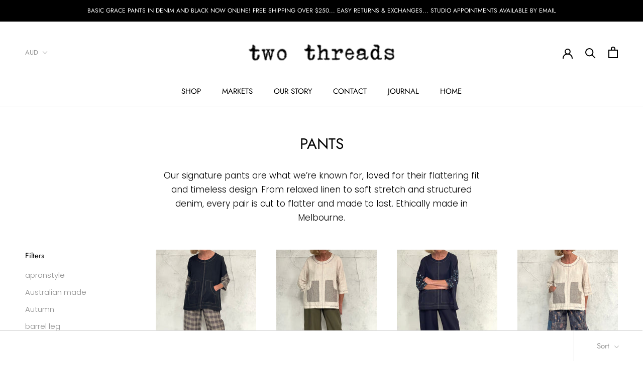

--- FILE ---
content_type: text/html; charset=utf-8
request_url: https://twothreads.com.au/collections/pants
body_size: 29882
content:
<!doctype html>

<html class="no-js" lang="en">
  <head>
    <meta name="facebook-domain-verification" content="x8f608u6uhch7wgg3heia10lcbr97m" />
    <meta name="google-site-verification" content="NP0-mCG15QHbomxXLLRCP8mqREtqz1-QLn0D9t5be5I" />
    <meta charset="utf-8"> 
    <meta http-equiv="X-UA-Compatible" content="IE=edge,chrome=1">
    <meta name="viewport" content="width=device-width, initial-scale=1.0, height=device-height, minimum-scale=1.0, user-scalable=0">
    <meta name="theme-color" content="">

    <title>
      Women’s Pants | Australian Made by Two Threads &ndash; twothreadsmelbourne
    </title><meta name="description" content="Women’s pants ethically made in Melbourne. Relaxed, flattering and timeless designs crafted in natural fabrics by Two Threads."><link rel="canonical" href="https://twothreads.com.au/collections/pants"><link rel="shortcut icon" href="//twothreads.com.au/cdn/shop/files/tt-32_32x32.png?v=1613238020" type="image/png"><meta property="og:type" content="website">
  <meta property="og:title" content="PANTS">
  <meta property="og:image" content="http://twothreads.com.au/cdn/shop/collections/cat-pants_2_1120x1200_f0df5833-8751-476c-86bc-40e3b03de0ab_grande.jpg?v=1762818912">
  <meta property="og:image:secure_url" content="https://twothreads.com.au/cdn/shop/collections/cat-pants_2_1120x1200_f0df5833-8751-476c-86bc-40e3b03de0ab_grande.jpg?v=1762818912"><meta property="og:description" content="Women’s pants ethically made in Melbourne. Relaxed, flattering and timeless designs crafted in natural fabrics by Two Threads."><meta property="og:url" content="https://twothreads.com.au/collections/pants">
<meta property="og:site_name" content="twothreadsmelbourne"><meta name="twitter:card" content="summary"><meta name="twitter:title" content="PANTS">
  <meta name="twitter:description" content="Our signature pants are what we’re known for, loved for their flattering fit and timeless design. From relaxed linen to soft stretch and structured denim, every pair is cut to flatter and made to last. Ethically made in Melbourne.">
  <meta name="twitter:image" content="https://twothreads.com.au/cdn/shop/collections/cat-pants_2_1120x1200_f0df5833-8751-476c-86bc-40e3b03de0ab_600x600_crop_center.jpg?v=1762818912">

    <script>window.performance && window.performance.mark && window.performance.mark('shopify.content_for_header.start');</script><meta name="google-site-verification" content="1-s1U3oN42Y3cFvDwBi1yQt8Yz5D0Jf9AXtapGWRRaM">
<meta id="shopify-digital-wallet" name="shopify-digital-wallet" content="/1991114801/digital_wallets/dialog">
<meta name="shopify-checkout-api-token" content="91798b35147aaf4fa2e542a66f21e359">
<meta id="in-context-paypal-metadata" data-shop-id="1991114801" data-venmo-supported="false" data-environment="production" data-locale="en_US" data-paypal-v4="true" data-currency="AUD">
<link rel="alternate" type="application/atom+xml" title="Feed" href="/collections/pants.atom" />
<link rel="alternate" type="application/json+oembed" href="https://twothreads.com.au/collections/pants.oembed">
<script async="async" src="/checkouts/internal/preloads.js?locale=en-AU"></script>
<link rel="preconnect" href="https://shop.app" crossorigin="anonymous">
<script async="async" src="https://shop.app/checkouts/internal/preloads.js?locale=en-AU&shop_id=1991114801" crossorigin="anonymous"></script>
<script id="apple-pay-shop-capabilities" type="application/json">{"shopId":1991114801,"countryCode":"AU","currencyCode":"AUD","merchantCapabilities":["supports3DS"],"merchantId":"gid:\/\/shopify\/Shop\/1991114801","merchantName":"twothreadsmelbourne","requiredBillingContactFields":["postalAddress","email"],"requiredShippingContactFields":["postalAddress","email"],"shippingType":"shipping","supportedNetworks":["visa","masterCard"],"total":{"type":"pending","label":"twothreadsmelbourne","amount":"1.00"},"shopifyPaymentsEnabled":true,"supportsSubscriptions":true}</script>
<script id="shopify-features" type="application/json">{"accessToken":"91798b35147aaf4fa2e542a66f21e359","betas":["rich-media-storefront-analytics"],"domain":"twothreads.com.au","predictiveSearch":true,"shopId":1991114801,"locale":"en"}</script>
<script>var Shopify = Shopify || {};
Shopify.shop = "twothreadsmelbourne.myshopify.com";
Shopify.locale = "en";
Shopify.currency = {"active":"AUD","rate":"1.0"};
Shopify.country = "AU";
Shopify.theme = {"name":"Prestige","id":43240718385,"schema_name":"Prestige","schema_version":"4.3.4","theme_store_id":855,"role":"main"};
Shopify.theme.handle = "null";
Shopify.theme.style = {"id":null,"handle":null};
Shopify.cdnHost = "twothreads.com.au/cdn";
Shopify.routes = Shopify.routes || {};
Shopify.routes.root = "/";</script>
<script type="module">!function(o){(o.Shopify=o.Shopify||{}).modules=!0}(window);</script>
<script>!function(o){function n(){var o=[];function n(){o.push(Array.prototype.slice.apply(arguments))}return n.q=o,n}var t=o.Shopify=o.Shopify||{};t.loadFeatures=n(),t.autoloadFeatures=n()}(window);</script>
<script>
  window.ShopifyPay = window.ShopifyPay || {};
  window.ShopifyPay.apiHost = "shop.app\/pay";
  window.ShopifyPay.redirectState = null;
</script>
<script id="shop-js-analytics" type="application/json">{"pageType":"collection"}</script>
<script defer="defer" async type="module" src="//twothreads.com.au/cdn/shopifycloud/shop-js/modules/v2/client.init-shop-cart-sync_BT-GjEfc.en.esm.js"></script>
<script defer="defer" async type="module" src="//twothreads.com.au/cdn/shopifycloud/shop-js/modules/v2/chunk.common_D58fp_Oc.esm.js"></script>
<script defer="defer" async type="module" src="//twothreads.com.au/cdn/shopifycloud/shop-js/modules/v2/chunk.modal_xMitdFEc.esm.js"></script>
<script type="module">
  await import("//twothreads.com.au/cdn/shopifycloud/shop-js/modules/v2/client.init-shop-cart-sync_BT-GjEfc.en.esm.js");
await import("//twothreads.com.au/cdn/shopifycloud/shop-js/modules/v2/chunk.common_D58fp_Oc.esm.js");
await import("//twothreads.com.au/cdn/shopifycloud/shop-js/modules/v2/chunk.modal_xMitdFEc.esm.js");

  window.Shopify.SignInWithShop?.initShopCartSync?.({"fedCMEnabled":true,"windoidEnabled":true});

</script>
<script>
  window.Shopify = window.Shopify || {};
  if (!window.Shopify.featureAssets) window.Shopify.featureAssets = {};
  window.Shopify.featureAssets['shop-js'] = {"shop-cart-sync":["modules/v2/client.shop-cart-sync_DZOKe7Ll.en.esm.js","modules/v2/chunk.common_D58fp_Oc.esm.js","modules/v2/chunk.modal_xMitdFEc.esm.js"],"init-fed-cm":["modules/v2/client.init-fed-cm_B6oLuCjv.en.esm.js","modules/v2/chunk.common_D58fp_Oc.esm.js","modules/v2/chunk.modal_xMitdFEc.esm.js"],"shop-cash-offers":["modules/v2/client.shop-cash-offers_D2sdYoxE.en.esm.js","modules/v2/chunk.common_D58fp_Oc.esm.js","modules/v2/chunk.modal_xMitdFEc.esm.js"],"shop-login-button":["modules/v2/client.shop-login-button_QeVjl5Y3.en.esm.js","modules/v2/chunk.common_D58fp_Oc.esm.js","modules/v2/chunk.modal_xMitdFEc.esm.js"],"pay-button":["modules/v2/client.pay-button_DXTOsIq6.en.esm.js","modules/v2/chunk.common_D58fp_Oc.esm.js","modules/v2/chunk.modal_xMitdFEc.esm.js"],"shop-button":["modules/v2/client.shop-button_DQZHx9pm.en.esm.js","modules/v2/chunk.common_D58fp_Oc.esm.js","modules/v2/chunk.modal_xMitdFEc.esm.js"],"avatar":["modules/v2/client.avatar_BTnouDA3.en.esm.js"],"init-windoid":["modules/v2/client.init-windoid_CR1B-cfM.en.esm.js","modules/v2/chunk.common_D58fp_Oc.esm.js","modules/v2/chunk.modal_xMitdFEc.esm.js"],"init-shop-for-new-customer-accounts":["modules/v2/client.init-shop-for-new-customer-accounts_C_vY_xzh.en.esm.js","modules/v2/client.shop-login-button_QeVjl5Y3.en.esm.js","modules/v2/chunk.common_D58fp_Oc.esm.js","modules/v2/chunk.modal_xMitdFEc.esm.js"],"init-shop-email-lookup-coordinator":["modules/v2/client.init-shop-email-lookup-coordinator_BI7n9ZSv.en.esm.js","modules/v2/chunk.common_D58fp_Oc.esm.js","modules/v2/chunk.modal_xMitdFEc.esm.js"],"init-shop-cart-sync":["modules/v2/client.init-shop-cart-sync_BT-GjEfc.en.esm.js","modules/v2/chunk.common_D58fp_Oc.esm.js","modules/v2/chunk.modal_xMitdFEc.esm.js"],"shop-toast-manager":["modules/v2/client.shop-toast-manager_DiYdP3xc.en.esm.js","modules/v2/chunk.common_D58fp_Oc.esm.js","modules/v2/chunk.modal_xMitdFEc.esm.js"],"init-customer-accounts":["modules/v2/client.init-customer-accounts_D9ZNqS-Q.en.esm.js","modules/v2/client.shop-login-button_QeVjl5Y3.en.esm.js","modules/v2/chunk.common_D58fp_Oc.esm.js","modules/v2/chunk.modal_xMitdFEc.esm.js"],"init-customer-accounts-sign-up":["modules/v2/client.init-customer-accounts-sign-up_iGw4briv.en.esm.js","modules/v2/client.shop-login-button_QeVjl5Y3.en.esm.js","modules/v2/chunk.common_D58fp_Oc.esm.js","modules/v2/chunk.modal_xMitdFEc.esm.js"],"shop-follow-button":["modules/v2/client.shop-follow-button_CqMgW2wH.en.esm.js","modules/v2/chunk.common_D58fp_Oc.esm.js","modules/v2/chunk.modal_xMitdFEc.esm.js"],"checkout-modal":["modules/v2/client.checkout-modal_xHeaAweL.en.esm.js","modules/v2/chunk.common_D58fp_Oc.esm.js","modules/v2/chunk.modal_xMitdFEc.esm.js"],"shop-login":["modules/v2/client.shop-login_D91U-Q7h.en.esm.js","modules/v2/chunk.common_D58fp_Oc.esm.js","modules/v2/chunk.modal_xMitdFEc.esm.js"],"lead-capture":["modules/v2/client.lead-capture_BJmE1dJe.en.esm.js","modules/v2/chunk.common_D58fp_Oc.esm.js","modules/v2/chunk.modal_xMitdFEc.esm.js"],"payment-terms":["modules/v2/client.payment-terms_Ci9AEqFq.en.esm.js","modules/v2/chunk.common_D58fp_Oc.esm.js","modules/v2/chunk.modal_xMitdFEc.esm.js"]};
</script>
<script>(function() {
  var isLoaded = false;
  function asyncLoad() {
    if (isLoaded) return;
    isLoaded = true;
    var urls = ["https:\/\/chimpstatic.com\/mcjs-connected\/js\/users\/9873202b4f0c428cc1dc2a9ff\/1867923ed1327d149f5af7b18.js?shop=twothreadsmelbourne.myshopify.com","https:\/\/cdn.nfcube.com\/instafeed-ecd611795912f644d3c669b8e7c8a41f.js?shop=twothreadsmelbourne.myshopify.com"];
    for (var i = 0; i < urls.length; i++) {
      var s = document.createElement('script');
      s.type = 'text/javascript';
      s.async = true;
      s.src = urls[i];
      var x = document.getElementsByTagName('script')[0];
      x.parentNode.insertBefore(s, x);
    }
  };
  if(window.attachEvent) {
    window.attachEvent('onload', asyncLoad);
  } else {
    window.addEventListener('load', asyncLoad, false);
  }
})();</script>
<script id="__st">var __st={"a":1991114801,"offset":39600,"reqid":"9f15dba2-acdd-4f89-b421-2dbc1dbf524b-1769119771","pageurl":"twothreads.com.au\/collections\/pants","u":"fbc2a33389d2","p":"collection","rtyp":"collection","rid":92288548913};</script>
<script>window.ShopifyPaypalV4VisibilityTracking = true;</script>
<script id="captcha-bootstrap">!function(){'use strict';const t='contact',e='account',n='new_comment',o=[[t,t],['blogs',n],['comments',n],[t,'customer']],c=[[e,'customer_login'],[e,'guest_login'],[e,'recover_customer_password'],[e,'create_customer']],r=t=>t.map((([t,e])=>`form[action*='/${t}']:not([data-nocaptcha='true']) input[name='form_type'][value='${e}']`)).join(','),a=t=>()=>t?[...document.querySelectorAll(t)].map((t=>t.form)):[];function s(){const t=[...o],e=r(t);return a(e)}const i='password',u='form_key',d=['recaptcha-v3-token','g-recaptcha-response','h-captcha-response',i],f=()=>{try{return window.sessionStorage}catch{return}},m='__shopify_v',_=t=>t.elements[u];function p(t,e,n=!1){try{const o=window.sessionStorage,c=JSON.parse(o.getItem(e)),{data:r}=function(t){const{data:e,action:n}=t;return t[m]||n?{data:e,action:n}:{data:t,action:n}}(c);for(const[e,n]of Object.entries(r))t.elements[e]&&(t.elements[e].value=n);n&&o.removeItem(e)}catch(o){console.error('form repopulation failed',{error:o})}}const l='form_type',E='cptcha';function T(t){t.dataset[E]=!0}const w=window,h=w.document,L='Shopify',v='ce_forms',y='captcha';let A=!1;((t,e)=>{const n=(g='f06e6c50-85a8-45c8-87d0-21a2b65856fe',I='https://cdn.shopify.com/shopifycloud/storefront-forms-hcaptcha/ce_storefront_forms_captcha_hcaptcha.v1.5.2.iife.js',D={infoText:'Protected by hCaptcha',privacyText:'Privacy',termsText:'Terms'},(t,e,n)=>{const o=w[L][v],c=o.bindForm;if(c)return c(t,g,e,D).then(n);var r;o.q.push([[t,g,e,D],n]),r=I,A||(h.body.append(Object.assign(h.createElement('script'),{id:'captcha-provider',async:!0,src:r})),A=!0)});var g,I,D;w[L]=w[L]||{},w[L][v]=w[L][v]||{},w[L][v].q=[],w[L][y]=w[L][y]||{},w[L][y].protect=function(t,e){n(t,void 0,e),T(t)},Object.freeze(w[L][y]),function(t,e,n,w,h,L){const[v,y,A,g]=function(t,e,n){const i=e?o:[],u=t?c:[],d=[...i,...u],f=r(d),m=r(i),_=r(d.filter((([t,e])=>n.includes(e))));return[a(f),a(m),a(_),s()]}(w,h,L),I=t=>{const e=t.target;return e instanceof HTMLFormElement?e:e&&e.form},D=t=>v().includes(t);t.addEventListener('submit',(t=>{const e=I(t);if(!e)return;const n=D(e)&&!e.dataset.hcaptchaBound&&!e.dataset.recaptchaBound,o=_(e),c=g().includes(e)&&(!o||!o.value);(n||c)&&t.preventDefault(),c&&!n&&(function(t){try{if(!f())return;!function(t){const e=f();if(!e)return;const n=_(t);if(!n)return;const o=n.value;o&&e.removeItem(o)}(t);const e=Array.from(Array(32),(()=>Math.random().toString(36)[2])).join('');!function(t,e){_(t)||t.append(Object.assign(document.createElement('input'),{type:'hidden',name:u})),t.elements[u].value=e}(t,e),function(t,e){const n=f();if(!n)return;const o=[...t.querySelectorAll(`input[type='${i}']`)].map((({name:t})=>t)),c=[...d,...o],r={};for(const[a,s]of new FormData(t).entries())c.includes(a)||(r[a]=s);n.setItem(e,JSON.stringify({[m]:1,action:t.action,data:r}))}(t,e)}catch(e){console.error('failed to persist form',e)}}(e),e.submit())}));const S=(t,e)=>{t&&!t.dataset[E]&&(n(t,e.some((e=>e===t))),T(t))};for(const o of['focusin','change'])t.addEventListener(o,(t=>{const e=I(t);D(e)&&S(e,y())}));const B=e.get('form_key'),M=e.get(l),P=B&&M;t.addEventListener('DOMContentLoaded',(()=>{const t=y();if(P)for(const e of t)e.elements[l].value===M&&p(e,B);[...new Set([...A(),...v().filter((t=>'true'===t.dataset.shopifyCaptcha))])].forEach((e=>S(e,t)))}))}(h,new URLSearchParams(w.location.search),n,t,e,['guest_login'])})(!0,!0)}();</script>
<script integrity="sha256-4kQ18oKyAcykRKYeNunJcIwy7WH5gtpwJnB7kiuLZ1E=" data-source-attribution="shopify.loadfeatures" defer="defer" src="//twothreads.com.au/cdn/shopifycloud/storefront/assets/storefront/load_feature-a0a9edcb.js" crossorigin="anonymous"></script>
<script crossorigin="anonymous" defer="defer" src="//twothreads.com.au/cdn/shopifycloud/storefront/assets/shopify_pay/storefront-65b4c6d7.js?v=20250812"></script>
<script data-source-attribution="shopify.dynamic_checkout.dynamic.init">var Shopify=Shopify||{};Shopify.PaymentButton=Shopify.PaymentButton||{isStorefrontPortableWallets:!0,init:function(){window.Shopify.PaymentButton.init=function(){};var t=document.createElement("script");t.src="https://twothreads.com.au/cdn/shopifycloud/portable-wallets/latest/portable-wallets.en.js",t.type="module",document.head.appendChild(t)}};
</script>
<script data-source-attribution="shopify.dynamic_checkout.buyer_consent">
  function portableWalletsHideBuyerConsent(e){var t=document.getElementById("shopify-buyer-consent"),n=document.getElementById("shopify-subscription-policy-button");t&&n&&(t.classList.add("hidden"),t.setAttribute("aria-hidden","true"),n.removeEventListener("click",e))}function portableWalletsShowBuyerConsent(e){var t=document.getElementById("shopify-buyer-consent"),n=document.getElementById("shopify-subscription-policy-button");t&&n&&(t.classList.remove("hidden"),t.removeAttribute("aria-hidden"),n.addEventListener("click",e))}window.Shopify?.PaymentButton&&(window.Shopify.PaymentButton.hideBuyerConsent=portableWalletsHideBuyerConsent,window.Shopify.PaymentButton.showBuyerConsent=portableWalletsShowBuyerConsent);
</script>
<script data-source-attribution="shopify.dynamic_checkout.cart.bootstrap">document.addEventListener("DOMContentLoaded",(function(){function t(){return document.querySelector("shopify-accelerated-checkout-cart, shopify-accelerated-checkout")}if(t())Shopify.PaymentButton.init();else{new MutationObserver((function(e,n){t()&&(Shopify.PaymentButton.init(),n.disconnect())})).observe(document.body,{childList:!0,subtree:!0})}}));
</script>
<script id='scb4127' type='text/javascript' async='' src='https://twothreads.com.au/cdn/shopifycloud/privacy-banner/storefront-banner.js'></script><link id="shopify-accelerated-checkout-styles" rel="stylesheet" media="screen" href="https://twothreads.com.au/cdn/shopifycloud/portable-wallets/latest/accelerated-checkout-backwards-compat.css" crossorigin="anonymous">
<style id="shopify-accelerated-checkout-cart">
        #shopify-buyer-consent {
  margin-top: 1em;
  display: inline-block;
  width: 100%;
}

#shopify-buyer-consent.hidden {
  display: none;
}

#shopify-subscription-policy-button {
  background: none;
  border: none;
  padding: 0;
  text-decoration: underline;
  font-size: inherit;
  cursor: pointer;
}

#shopify-subscription-policy-button::before {
  box-shadow: none;
}

      </style>

<script>window.performance && window.performance.mark && window.performance.mark('shopify.content_for_header.end');</script>

    <link rel="stylesheet" href="//twothreads.com.au/cdn/shop/t/2/assets/theme.scss.css?v=18038873276121972081762202175">

    <script>
      // This allows to expose several variables to the global scope, to be used in scripts
      window.theme = {
        template: "collection",
        localeRootUrl: '',
        shopCurrency: "AUD",
        moneyFormat: "${{amount}}",
        moneyWithCurrencyFormat: "${{amount}} AUD",
        useNativeMultiCurrency: true,
        currencyConversionEnabled: false,
        currencyConversionMoneyFormat: "money_format",
        currencyConversionRoundAmounts: true,
        productImageSize: "natural",
        searchMode: "product,article",
        showPageTransition: true,
        showElementStaggering: false,
        showImageZooming: true
      };

      window.languages = {
        cartAddNote: "Add Order Note",
        cartEditNote: "Edit Order Note",
        productImageLoadingError: "This image could not be loaded. Please try to reload the page.",
        productFormAddToCart: "Add to cart",
        productFormUnavailable: "Unavailable",
        productFormSoldOut: "Sold Out",
        shippingEstimatorOneResult: "1 option available:",
        shippingEstimatorMoreResults: "{{count}} options available:",
        shippingEstimatorNoResults: "No shipping could be found"
      };

      window.lazySizesConfig = {
        loadHidden: false,
        hFac: 0.5,
        expFactor: 2,
        ricTimeout: 150,
        lazyClass: 'Image--lazyLoad',
        loadingClass: 'Image--lazyLoading',
        loadedClass: 'Image--lazyLoaded'
      };

      document.documentElement.className = document.documentElement.className.replace('no-js', 'js');
      document.documentElement.style.setProperty('--window-height', window.innerHeight + 'px');

      // We do a quick detection of some features (we could use Modernizr but for so little...)
      (function() {
        document.documentElement.className += ((window.CSS && window.CSS.supports('(position: sticky) or (position: -webkit-sticky)')) ? ' supports-sticky' : ' no-supports-sticky');
        document.documentElement.className += (window.matchMedia('(-moz-touch-enabled: 1), (hover: none)')).matches ? ' no-supports-hover' : ' supports-hover';
      }());

      // This code is done to force reload the page when the back button is hit (which allows to fix stale data on cart, for instance)
      if (performance.navigation.type === 2) {
        location.reload(true);
      }
    </script>

    <script src="//twothreads.com.au/cdn/shop/t/2/assets/lazysizes.min.js?v=174358363404432586981564719746" async></script>

    
<script src="https://polyfill-fastly.net/v3/polyfill.min.js?unknown=polyfill&features=fetch,Element.prototype.closest,Element.prototype.remove,Element.prototype.classList,Array.prototype.includes,Array.prototype.fill,Object.assign,CustomEvent,IntersectionObserver,IntersectionObserverEntry,URL" defer></script>
    <script src="//twothreads.com.au/cdn/shop/t/2/assets/libs.min.js?v=88466822118989791001564719747" defer></script>
    <script src="//twothreads.com.au/cdn/shop/t/2/assets/theme.min.js?v=53109466184291106351564719747" defer></script>
    <script src="//twothreads.com.au/cdn/shop/t/2/assets/custom.js?v=8814717088703906631564719746" defer></script>

    
  <link href="https://monorail-edge.shopifysvc.com" rel="dns-prefetch">
<script>(function(){if ("sendBeacon" in navigator && "performance" in window) {try {var session_token_from_headers = performance.getEntriesByType('navigation')[0].serverTiming.find(x => x.name == '_s').description;} catch {var session_token_from_headers = undefined;}var session_cookie_matches = document.cookie.match(/_shopify_s=([^;]*)/);var session_token_from_cookie = session_cookie_matches && session_cookie_matches.length === 2 ? session_cookie_matches[1] : "";var session_token = session_token_from_headers || session_token_from_cookie || "";function handle_abandonment_event(e) {var entries = performance.getEntries().filter(function(entry) {return /monorail-edge.shopifysvc.com/.test(entry.name);});if (!window.abandonment_tracked && entries.length === 0) {window.abandonment_tracked = true;var currentMs = Date.now();var navigation_start = performance.timing.navigationStart;var payload = {shop_id: 1991114801,url: window.location.href,navigation_start,duration: currentMs - navigation_start,session_token,page_type: "collection"};window.navigator.sendBeacon("https://monorail-edge.shopifysvc.com/v1/produce", JSON.stringify({schema_id: "online_store_buyer_site_abandonment/1.1",payload: payload,metadata: {event_created_at_ms: currentMs,event_sent_at_ms: currentMs}}));}}window.addEventListener('pagehide', handle_abandonment_event);}}());</script>
<script id="web-pixels-manager-setup">(function e(e,d,r,n,o){if(void 0===o&&(o={}),!Boolean(null===(a=null===(i=window.Shopify)||void 0===i?void 0:i.analytics)||void 0===a?void 0:a.replayQueue)){var i,a;window.Shopify=window.Shopify||{};var t=window.Shopify;t.analytics=t.analytics||{};var s=t.analytics;s.replayQueue=[],s.publish=function(e,d,r){return s.replayQueue.push([e,d,r]),!0};try{self.performance.mark("wpm:start")}catch(e){}var l=function(){var e={modern:/Edge?\/(1{2}[4-9]|1[2-9]\d|[2-9]\d{2}|\d{4,})\.\d+(\.\d+|)|Firefox\/(1{2}[4-9]|1[2-9]\d|[2-9]\d{2}|\d{4,})\.\d+(\.\d+|)|Chrom(ium|e)\/(9{2}|\d{3,})\.\d+(\.\d+|)|(Maci|X1{2}).+ Version\/(15\.\d+|(1[6-9]|[2-9]\d|\d{3,})\.\d+)([,.]\d+|)( \(\w+\)|)( Mobile\/\w+|) Safari\/|Chrome.+OPR\/(9{2}|\d{3,})\.\d+\.\d+|(CPU[ +]OS|iPhone[ +]OS|CPU[ +]iPhone|CPU IPhone OS|CPU iPad OS)[ +]+(15[._]\d+|(1[6-9]|[2-9]\d|\d{3,})[._]\d+)([._]\d+|)|Android:?[ /-](13[3-9]|1[4-9]\d|[2-9]\d{2}|\d{4,})(\.\d+|)(\.\d+|)|Android.+Firefox\/(13[5-9]|1[4-9]\d|[2-9]\d{2}|\d{4,})\.\d+(\.\d+|)|Android.+Chrom(ium|e)\/(13[3-9]|1[4-9]\d|[2-9]\d{2}|\d{4,})\.\d+(\.\d+|)|SamsungBrowser\/([2-9]\d|\d{3,})\.\d+/,legacy:/Edge?\/(1[6-9]|[2-9]\d|\d{3,})\.\d+(\.\d+|)|Firefox\/(5[4-9]|[6-9]\d|\d{3,})\.\d+(\.\d+|)|Chrom(ium|e)\/(5[1-9]|[6-9]\d|\d{3,})\.\d+(\.\d+|)([\d.]+$|.*Safari\/(?![\d.]+ Edge\/[\d.]+$))|(Maci|X1{2}).+ Version\/(10\.\d+|(1[1-9]|[2-9]\d|\d{3,})\.\d+)([,.]\d+|)( \(\w+\)|)( Mobile\/\w+|) Safari\/|Chrome.+OPR\/(3[89]|[4-9]\d|\d{3,})\.\d+\.\d+|(CPU[ +]OS|iPhone[ +]OS|CPU[ +]iPhone|CPU IPhone OS|CPU iPad OS)[ +]+(10[._]\d+|(1[1-9]|[2-9]\d|\d{3,})[._]\d+)([._]\d+|)|Android:?[ /-](13[3-9]|1[4-9]\d|[2-9]\d{2}|\d{4,})(\.\d+|)(\.\d+|)|Mobile Safari.+OPR\/([89]\d|\d{3,})\.\d+\.\d+|Android.+Firefox\/(13[5-9]|1[4-9]\d|[2-9]\d{2}|\d{4,})\.\d+(\.\d+|)|Android.+Chrom(ium|e)\/(13[3-9]|1[4-9]\d|[2-9]\d{2}|\d{4,})\.\d+(\.\d+|)|Android.+(UC? ?Browser|UCWEB|U3)[ /]?(15\.([5-9]|\d{2,})|(1[6-9]|[2-9]\d|\d{3,})\.\d+)\.\d+|SamsungBrowser\/(5\.\d+|([6-9]|\d{2,})\.\d+)|Android.+MQ{2}Browser\/(14(\.(9|\d{2,})|)|(1[5-9]|[2-9]\d|\d{3,})(\.\d+|))(\.\d+|)|K[Aa][Ii]OS\/(3\.\d+|([4-9]|\d{2,})\.\d+)(\.\d+|)/},d=e.modern,r=e.legacy,n=navigator.userAgent;return n.match(d)?"modern":n.match(r)?"legacy":"unknown"}(),u="modern"===l?"modern":"legacy",c=(null!=n?n:{modern:"",legacy:""})[u],f=function(e){return[e.baseUrl,"/wpm","/b",e.hashVersion,"modern"===e.buildTarget?"m":"l",".js"].join("")}({baseUrl:d,hashVersion:r,buildTarget:u}),m=function(e){var d=e.version,r=e.bundleTarget,n=e.surface,o=e.pageUrl,i=e.monorailEndpoint;return{emit:function(e){var a=e.status,t=e.errorMsg,s=(new Date).getTime(),l=JSON.stringify({metadata:{event_sent_at_ms:s},events:[{schema_id:"web_pixels_manager_load/3.1",payload:{version:d,bundle_target:r,page_url:o,status:a,surface:n,error_msg:t},metadata:{event_created_at_ms:s}}]});if(!i)return console&&console.warn&&console.warn("[Web Pixels Manager] No Monorail endpoint provided, skipping logging."),!1;try{return self.navigator.sendBeacon.bind(self.navigator)(i,l)}catch(e){}var u=new XMLHttpRequest;try{return u.open("POST",i,!0),u.setRequestHeader("Content-Type","text/plain"),u.send(l),!0}catch(e){return console&&console.warn&&console.warn("[Web Pixels Manager] Got an unhandled error while logging to Monorail."),!1}}}}({version:r,bundleTarget:l,surface:e.surface,pageUrl:self.location.href,monorailEndpoint:e.monorailEndpoint});try{o.browserTarget=l,function(e){var d=e.src,r=e.async,n=void 0===r||r,o=e.onload,i=e.onerror,a=e.sri,t=e.scriptDataAttributes,s=void 0===t?{}:t,l=document.createElement("script"),u=document.querySelector("head"),c=document.querySelector("body");if(l.async=n,l.src=d,a&&(l.integrity=a,l.crossOrigin="anonymous"),s)for(var f in s)if(Object.prototype.hasOwnProperty.call(s,f))try{l.dataset[f]=s[f]}catch(e){}if(o&&l.addEventListener("load",o),i&&l.addEventListener("error",i),u)u.appendChild(l);else{if(!c)throw new Error("Did not find a head or body element to append the script");c.appendChild(l)}}({src:f,async:!0,onload:function(){if(!function(){var e,d;return Boolean(null===(d=null===(e=window.Shopify)||void 0===e?void 0:e.analytics)||void 0===d?void 0:d.initialized)}()){var d=window.webPixelsManager.init(e)||void 0;if(d){var r=window.Shopify.analytics;r.replayQueue.forEach((function(e){var r=e[0],n=e[1],o=e[2];d.publishCustomEvent(r,n,o)})),r.replayQueue=[],r.publish=d.publishCustomEvent,r.visitor=d.visitor,r.initialized=!0}}},onerror:function(){return m.emit({status:"failed",errorMsg:"".concat(f," has failed to load")})},sri:function(e){var d=/^sha384-[A-Za-z0-9+/=]+$/;return"string"==typeof e&&d.test(e)}(c)?c:"",scriptDataAttributes:o}),m.emit({status:"loading"})}catch(e){m.emit({status:"failed",errorMsg:(null==e?void 0:e.message)||"Unknown error"})}}})({shopId: 1991114801,storefrontBaseUrl: "https://twothreads.com.au",extensionsBaseUrl: "https://extensions.shopifycdn.com/cdn/shopifycloud/web-pixels-manager",monorailEndpoint: "https://monorail-edge.shopifysvc.com/unstable/produce_batch",surface: "storefront-renderer",enabledBetaFlags: ["2dca8a86"],webPixelsConfigList: [{"id":"242679857","configuration":"{\"config\":\"{\\\"pixel_id\\\":\\\"G-K00HXP2RE3\\\",\\\"target_country\\\":\\\"AU\\\",\\\"gtag_events\\\":[{\\\"type\\\":\\\"search\\\",\\\"action_label\\\":\\\"G-K00HXP2RE3\\\"},{\\\"type\\\":\\\"begin_checkout\\\",\\\"action_label\\\":\\\"G-K00HXP2RE3\\\"},{\\\"type\\\":\\\"view_item\\\",\\\"action_label\\\":[\\\"G-K00HXP2RE3\\\",\\\"MC-QZJ77MT7ME\\\"]},{\\\"type\\\":\\\"purchase\\\",\\\"action_label\\\":[\\\"G-K00HXP2RE3\\\",\\\"MC-QZJ77MT7ME\\\"]},{\\\"type\\\":\\\"page_view\\\",\\\"action_label\\\":[\\\"G-K00HXP2RE3\\\",\\\"MC-QZJ77MT7ME\\\"]},{\\\"type\\\":\\\"add_payment_info\\\",\\\"action_label\\\":\\\"G-K00HXP2RE3\\\"},{\\\"type\\\":\\\"add_to_cart\\\",\\\"action_label\\\":\\\"G-K00HXP2RE3\\\"}],\\\"enable_monitoring_mode\\\":false}\"}","eventPayloadVersion":"v1","runtimeContext":"OPEN","scriptVersion":"b2a88bafab3e21179ed38636efcd8a93","type":"APP","apiClientId":1780363,"privacyPurposes":[],"dataSharingAdjustments":{"protectedCustomerApprovalScopes":["read_customer_address","read_customer_email","read_customer_name","read_customer_personal_data","read_customer_phone"]}},{"id":"55181361","configuration":"{\"pixel_id\":\"183172932493012\",\"pixel_type\":\"facebook_pixel\",\"metaapp_system_user_token\":\"-\"}","eventPayloadVersion":"v1","runtimeContext":"OPEN","scriptVersion":"ca16bc87fe92b6042fbaa3acc2fbdaa6","type":"APP","apiClientId":2329312,"privacyPurposes":["ANALYTICS","MARKETING","SALE_OF_DATA"],"dataSharingAdjustments":{"protectedCustomerApprovalScopes":["read_customer_address","read_customer_email","read_customer_name","read_customer_personal_data","read_customer_phone"]}},{"id":"shopify-app-pixel","configuration":"{}","eventPayloadVersion":"v1","runtimeContext":"STRICT","scriptVersion":"0450","apiClientId":"shopify-pixel","type":"APP","privacyPurposes":["ANALYTICS","MARKETING"]},{"id":"shopify-custom-pixel","eventPayloadVersion":"v1","runtimeContext":"LAX","scriptVersion":"0450","apiClientId":"shopify-pixel","type":"CUSTOM","privacyPurposes":["ANALYTICS","MARKETING"]}],isMerchantRequest: false,initData: {"shop":{"name":"twothreadsmelbourne","paymentSettings":{"currencyCode":"AUD"},"myshopifyDomain":"twothreadsmelbourne.myshopify.com","countryCode":"AU","storefrontUrl":"https:\/\/twothreads.com.au"},"customer":null,"cart":null,"checkout":null,"productVariants":[],"purchasingCompany":null},},"https://twothreads.com.au/cdn","fcfee988w5aeb613cpc8e4bc33m6693e112",{"modern":"","legacy":""},{"shopId":"1991114801","storefrontBaseUrl":"https:\/\/twothreads.com.au","extensionBaseUrl":"https:\/\/extensions.shopifycdn.com\/cdn\/shopifycloud\/web-pixels-manager","surface":"storefront-renderer","enabledBetaFlags":"[\"2dca8a86\"]","isMerchantRequest":"false","hashVersion":"fcfee988w5aeb613cpc8e4bc33m6693e112","publish":"custom","events":"[[\"page_viewed\",{}],[\"collection_viewed\",{\"collection\":{\"id\":\"92288548913\",\"title\":\"PANTS\",\"productVariants\":[{\"price\":{\"amount\":220.0,\"currencyCode\":\"AUD\"},\"product\":{\"title\":\"Harriet Pant in Plaid Linen\",\"vendor\":\"twothreadsmelbourne\",\"id\":\"7066609287217\",\"untranslatedTitle\":\"Harriet Pant in Plaid Linen\",\"url\":\"\/products\/harriet-pant-in-red-crinkle-linen-with-black-hem-detail-copy\",\"type\":\"\"},\"id\":\"40790044606513\",\"image\":{\"src\":\"\/\/twothreads.com.au\/cdn\/shop\/files\/Harvest_Blk_plaid_6.jpg?v=1762746408\"},\"sku\":null,\"title\":\"Small\",\"untranslatedTitle\":\"Small\"},{\"price\":{\"amount\":220.0,\"currencyCode\":\"AUD\"},\"product\":{\"title\":\"Harriet Pant in Sage Linen\",\"vendor\":\"twothreadsmelbourne\",\"id\":\"7066611679281\",\"untranslatedTitle\":\"Harriet Pant in Sage Linen\",\"url\":\"\/products\/harriet-pant-in-caper-linen\",\"type\":\"\"},\"id\":\"40790051356721\",\"image\":{\"src\":\"\/\/twothreads.com.au\/cdn\/shop\/files\/Harvest_Natural_stripe_pockets_7.jpg?v=1762746376\"},\"sku\":null,\"title\":\"Small\",\"untranslatedTitle\":\"Small\"},{\"price\":{\"amount\":220.0,\"currencyCode\":\"AUD\"},\"product\":{\"title\":\"Harriet Pant in Navy Linen\",\"vendor\":\"twothreadsmelbourne\",\"id\":\"7066612793393\",\"untranslatedTitle\":\"Harriet Pant in Navy Linen\",\"url\":\"\/products\/harriet-pant-in-navy-linen\",\"type\":\"\"},\"id\":\"40790054993969\",\"image\":{\"src\":\"\/\/twothreads.com.au\/cdn\/shop\/files\/Harvest_French_navy_spot_detail_7.jpg?v=1762746334\"},\"sku\":null,\"title\":\"Small\",\"untranslatedTitle\":\"Small\"},{\"price\":{\"amount\":220.0,\"currencyCode\":\"AUD\"},\"product\":{\"title\":\"Audrey Culottes-Limited Edition, in Our Signature Boro Inspired Printed Cotton With Hand Patched and Hand Stitched Detail\",\"vendor\":\"twothreadsmelbourne\",\"id\":\"6996249477169\",\"untranslatedTitle\":\"Audrey Culottes-Limited Edition, in Our Signature Boro Inspired Printed Cotton With Hand Patched and Hand Stitched Detail\",\"url\":\"\/products\/audrey-culottes-in-our-signature-boro-inspired-printed-cotton-with-hand-patched-and-hand-stitched-detail\",\"type\":\"Pants\"},\"id\":\"40558892744753\",\"image\":{\"src\":\"\/\/twothreads.com.au\/cdn\/shop\/files\/Audrey_Coulotte_boro_natural_harvest_1.jpg?v=1763266884\"},\"sku\":\"\",\"title\":\"Small\",\"untranslatedTitle\":\"Small\"},{\"price\":{\"amount\":220.0,\"currencyCode\":\"AUD\"},\"product\":{\"title\":\"Grace Pant Black Pinstripe Stretch Linen\",\"vendor\":\"twothreadsmelbourne\",\"id\":\"7067574829105\",\"untranslatedTitle\":\"Grace Pant Black Pinstripe Stretch Linen\",\"url\":\"\/products\/grace-pant-black-pinstripe-stretch-linen\",\"type\":\"\"},\"id\":\"40791798415409\",\"image\":{\"src\":\"\/\/twothreads.com.au\/cdn\/shop\/files\/Harvest_Natural_stripe_pockets_6.jpg?v=1762746290\"},\"sku\":null,\"title\":\"Small\",\"untranslatedTitle\":\"Small\"},{\"price\":{\"amount\":220.0,\"currencyCode\":\"AUD\"},\"product\":{\"title\":\"Grace Pant Soft Grey Denim - with extra side pocket (this fabric has cut to a more generous fit)\",\"vendor\":\"twothreadsmelbourne\",\"id\":\"7048853553201\",\"untranslatedTitle\":\"Grace Pant Soft Grey Denim - with extra side pocket (this fabric has cut to a more generous fit)\",\"url\":\"\/products\/grace-pant-soft-grey-denim-with-side-pocket-this-fabric-is-a-more-generous-fit-in-the-body\",\"type\":\"\"},\"id\":\"40742879887409\",\"image\":{\"src\":\"\/\/twothreads.com.au\/cdn\/shop\/files\/Grey_Grace_blk_Harvest_1.jpg?v=1763266363\"},\"sku\":null,\"title\":\"Small\",\"untranslatedTitle\":\"Small\"},{\"price\":{\"amount\":220.0,\"currencyCode\":\"AUD\"},\"product\":{\"title\":\"BACK IN STOCK Grace Pant in Black Stretch Cotton With Natural Contrast Topstitch\",\"vendor\":\"twothreadsmelbourne\",\"id\":\"6969835159601\",\"untranslatedTitle\":\"BACK IN STOCK Grace Pant in Black Stretch Cotton With Natural Contrast Topstitch\",\"url\":\"\/products\/grace-black-stretch-cotton-pants-with-natural-topstitch\",\"type\":\"\"},\"id\":\"40476631597105\",\"image\":{\"src\":\"\/\/twothreads.com.au\/cdn\/shop\/files\/Blk_Grace_plaid_luna_1.jpg?v=1763266224\"},\"sku\":\"\",\"title\":\"Small\",\"untranslatedTitle\":\"Small\"},{\"price\":{\"amount\":220.0,\"currencyCode\":\"AUD\"},\"product\":{\"title\":\"BACK IN STOCK Grace Pant in Stretch Organic Indigo Denim (Midweight) With Tobacco Contrast Topstich\",\"vendor\":\"twothreadsmelbourne\",\"id\":\"6761329197105\",\"untranslatedTitle\":\"BACK IN STOCK Grace Pant in Stretch Organic Indigo Denim (Midweight) With Tobacco Contrast Topstich\",\"url\":\"\/products\/grace-pants-in-stretch-organic-indigo-denim-midweight-with-tobacco-topstich\",\"type\":\"\"},\"id\":\"39863546806321\",\"image\":{\"src\":\"\/\/twothreads.com.au\/cdn\/shop\/files\/GraceDenim8.jpg?v=1769072421\"},\"sku\":\"\",\"title\":\"Small\",\"untranslatedTitle\":\"Small\"},{\"price\":{\"amount\":220.0,\"currencyCode\":\"AUD\"},\"product\":{\"title\":\"Mila Wide Leg Pant in Indigo Denim with Raw Hem and Natural Top Stitch Detail (New Japanese Raw Denim will initially transfer colour, please see washing instructions)\",\"vendor\":\"twothreadsmelbourne\",\"id\":\"4773545082929\",\"untranslatedTitle\":\"Mila Wide Leg Pant in Indigo Denim with Raw Hem and Natural Top Stitch Detail (New Japanese Raw Denim will initially transfer colour, please see washing instructions)\",\"url\":\"\/products\/mila-pant-indigo-denim-raw-hem\",\"type\":\"Pants\"},\"id\":\"32445318398001\",\"image\":{\"src\":\"\/\/twothreads.com.au\/cdn\/shop\/files\/Mila_Denim_raw_hem_9.jpg?v=1762746716\"},\"sku\":\"\",\"title\":\"Small\",\"untranslatedTitle\":\"Small\"},{\"price\":{\"amount\":295.0,\"currencyCode\":\"AUD\"},\"product\":{\"title\":\"Drop Crotch Organic Indigo Midweight Denim Pant (New Raw denim will initially transfer colour, please see washing instructions)\",\"vendor\":\"twothreadsmelbourne\",\"id\":\"4726470934577\",\"untranslatedTitle\":\"Drop Crotch Organic Indigo Midweight Denim Pant (New Raw denim will initially transfer colour, please see washing instructions)\",\"url\":\"\/products\/act-two-reworked-drop-crotch-denim-pant\",\"type\":\"\"},\"id\":\"32266585473073\",\"image\":{\"src\":\"\/\/twothreads.com.au\/cdn\/shop\/files\/Drop_crotch_spot_luna.jpg?v=1763266775\"},\"sku\":\"\",\"title\":\"Small\",\"untranslatedTitle\":\"Small\"},{\"price\":{\"amount\":49.95,\"currencyCode\":\"AUD\"},\"product\":{\"title\":\"Tani Leggings Full Length Black\",\"vendor\":\"twothreadsmelbourne\",\"id\":\"6723282567217\",\"untranslatedTitle\":\"Tani Leggings Full Length Black\",\"url\":\"\/products\/tani-leggings-full-length-black\",\"type\":\"\"},\"id\":\"39732517142577\",\"image\":{\"src\":\"\/\/twothreads.com.au\/cdn\/shop\/products\/Taniblkleggs1.jpg?v=1659754450\"},\"sku\":\"\",\"title\":\"Medium\",\"untranslatedTitle\":\"Medium\"},{\"price\":{\"amount\":44.95,\"currencyCode\":\"AUD\"},\"product\":{\"title\":\"Tani Leggings 7\/8th Length Black\",\"vendor\":\"twothreadsmelbourne\",\"id\":\"6992533553201\",\"untranslatedTitle\":\"Tani Leggings 7\/8th Length Black\",\"url\":\"\/products\/tani-leggings-7-8th-length-black\",\"type\":\"\"},\"id\":\"40548357144625\",\"image\":{\"src\":\"\/\/twothreads.com.au\/cdn\/shop\/files\/Tani78leggs1.jpg?v=1733361967\"},\"sku\":\"\",\"title\":\"Medium\",\"untranslatedTitle\":\"Medium\"}]}}]]"});</script><script>
  window.ShopifyAnalytics = window.ShopifyAnalytics || {};
  window.ShopifyAnalytics.meta = window.ShopifyAnalytics.meta || {};
  window.ShopifyAnalytics.meta.currency = 'AUD';
  var meta = {"products":[{"id":7066609287217,"gid":"gid:\/\/shopify\/Product\/7066609287217","vendor":"twothreadsmelbourne","type":"","handle":"harriet-pant-in-red-crinkle-linen-with-black-hem-detail-copy","variants":[{"id":40790044606513,"price":22000,"name":"Harriet Pant in Plaid Linen - Small","public_title":"Small","sku":null},{"id":40790044639281,"price":22000,"name":"Harriet Pant in Plaid Linen - Medium","public_title":"Medium","sku":null},{"id":40790044672049,"price":22000,"name":"Harriet Pant in Plaid Linen - Large","public_title":"Large","sku":null},{"id":40790044704817,"price":22000,"name":"Harriet Pant in Plaid Linen - XLarge","public_title":"XLarge","sku":null},{"id":40790044737585,"price":22000,"name":"Harriet Pant in Plaid Linen - XXLarge","public_title":"XXLarge","sku":null}],"remote":false},{"id":7066611679281,"gid":"gid:\/\/shopify\/Product\/7066611679281","vendor":"twothreadsmelbourne","type":"","handle":"harriet-pant-in-caper-linen","variants":[{"id":40790051356721,"price":22000,"name":"Harriet Pant in Sage Linen - Small","public_title":"Small","sku":null},{"id":40790051389489,"price":22000,"name":"Harriet Pant in Sage Linen - Medium","public_title":"Medium","sku":null},{"id":40790051422257,"price":22000,"name":"Harriet Pant in Sage Linen - Large","public_title":"Large","sku":null},{"id":40790051455025,"price":22000,"name":"Harriet Pant in Sage Linen - XLarge","public_title":"XLarge","sku":null},{"id":40790051487793,"price":22000,"name":"Harriet Pant in Sage Linen - XXLarge","public_title":"XXLarge","sku":null}],"remote":false},{"id":7066612793393,"gid":"gid:\/\/shopify\/Product\/7066612793393","vendor":"twothreadsmelbourne","type":"","handle":"harriet-pant-in-navy-linen","variants":[{"id":40790054993969,"price":22000,"name":"Harriet Pant in Navy Linen - Small","public_title":"Small","sku":null},{"id":40790055026737,"price":22000,"name":"Harriet Pant in Navy Linen - Medium","public_title":"Medium","sku":null},{"id":40790055059505,"price":22000,"name":"Harriet Pant in Navy Linen - Large","public_title":"Large","sku":null},{"id":40790055092273,"price":22000,"name":"Harriet Pant in Navy Linen - XLarge","public_title":"XLarge","sku":null},{"id":40790055125041,"price":22000,"name":"Harriet Pant in Navy Linen - XXLarge","public_title":"XXLarge","sku":null}],"remote":false},{"id":6996249477169,"gid":"gid:\/\/shopify\/Product\/6996249477169","vendor":"twothreadsmelbourne","type":"Pants","handle":"audrey-culottes-in-our-signature-boro-inspired-printed-cotton-with-hand-patched-and-hand-stitched-detail","variants":[{"id":40558892744753,"price":22000,"name":"Audrey Culottes-Limited Edition, in Our Signature Boro Inspired Printed Cotton With Hand Patched and Hand Stitched Detail - Small","public_title":"Small","sku":""},{"id":40558892777521,"price":22000,"name":"Audrey Culottes-Limited Edition, in Our Signature Boro Inspired Printed Cotton With Hand Patched and Hand Stitched Detail - Medium","public_title":"Medium","sku":""},{"id":40558892810289,"price":22000,"name":"Audrey Culottes-Limited Edition, in Our Signature Boro Inspired Printed Cotton With Hand Patched and Hand Stitched Detail - Large","public_title":"Large","sku":""},{"id":40558892843057,"price":22000,"name":"Audrey Culottes-Limited Edition, in Our Signature Boro Inspired Printed Cotton With Hand Patched and Hand Stitched Detail - XLarge","public_title":"XLarge","sku":""}],"remote":false},{"id":7067574829105,"gid":"gid:\/\/shopify\/Product\/7067574829105","vendor":"twothreadsmelbourne","type":"","handle":"grace-pant-black-pinstripe-stretch-linen","variants":[{"id":40791798415409,"price":22000,"name":"Grace Pant Black Pinstripe Stretch Linen - Small","public_title":"Small","sku":null},{"id":40791798448177,"price":22000,"name":"Grace Pant Black Pinstripe Stretch Linen - Medium","public_title":"Medium","sku":null},{"id":40791798480945,"price":22000,"name":"Grace Pant Black Pinstripe Stretch Linen - Large","public_title":"Large","sku":null},{"id":40791798513713,"price":22000,"name":"Grace Pant Black Pinstripe Stretch Linen - XLarge","public_title":"XLarge","sku":null},{"id":40791798546481,"price":22000,"name":"Grace Pant Black Pinstripe Stretch Linen - XXLarge","public_title":"XXLarge","sku":null}],"remote":false},{"id":7048853553201,"gid":"gid:\/\/shopify\/Product\/7048853553201","vendor":"twothreadsmelbourne","type":"","handle":"grace-pant-soft-grey-denim-with-side-pocket-this-fabric-is-a-more-generous-fit-in-the-body","variants":[{"id":40742879887409,"price":22000,"name":"Grace Pant Soft Grey Denim - with extra side pocket (this fabric has cut to a more generous fit) - Small","public_title":"Small","sku":null},{"id":40742879920177,"price":22000,"name":"Grace Pant Soft Grey Denim - with extra side pocket (this fabric has cut to a more generous fit) - Medium","public_title":"Medium","sku":null},{"id":40742879952945,"price":22000,"name":"Grace Pant Soft Grey Denim - with extra side pocket (this fabric has cut to a more generous fit) - Large","public_title":"Large","sku":null},{"id":40742879985713,"price":22000,"name":"Grace Pant Soft Grey Denim - with extra side pocket (this fabric has cut to a more generous fit) - XLarge","public_title":"XLarge","sku":null},{"id":40742880018481,"price":22000,"name":"Grace Pant Soft Grey Denim - with extra side pocket (this fabric has cut to a more generous fit) - XXLarge","public_title":"XXLarge","sku":null}],"remote":false},{"id":6969835159601,"gid":"gid:\/\/shopify\/Product\/6969835159601","vendor":"twothreadsmelbourne","type":"","handle":"grace-black-stretch-cotton-pants-with-natural-topstitch","variants":[{"id":40476631597105,"price":22000,"name":"BACK IN STOCK Grace Pant in Black Stretch Cotton With Natural Contrast Topstitch - Small","public_title":"Small","sku":""},{"id":40476631629873,"price":22000,"name":"BACK IN STOCK Grace Pant in Black Stretch Cotton With Natural Contrast Topstitch - Medium","public_title":"Medium","sku":""},{"id":40476631662641,"price":22000,"name":"BACK IN STOCK Grace Pant in Black Stretch Cotton With Natural Contrast Topstitch - Large","public_title":"Large","sku":""},{"id":40476631695409,"price":22000,"name":"BACK IN STOCK Grace Pant in Black Stretch Cotton With Natural Contrast Topstitch - XLarge","public_title":"XLarge","sku":""},{"id":40476631728177,"price":22000,"name":"BACK IN STOCK Grace Pant in Black Stretch Cotton With Natural Contrast Topstitch - XXLarge","public_title":"XXLarge","sku":""}],"remote":false},{"id":6761329197105,"gid":"gid:\/\/shopify\/Product\/6761329197105","vendor":"twothreadsmelbourne","type":"","handle":"grace-pants-in-stretch-organic-indigo-denim-midweight-with-tobacco-topstich","variants":[{"id":39863546806321,"price":22000,"name":"BACK IN STOCK Grace Pant in Stretch Organic Indigo Denim (Midweight) With Tobacco Contrast Topstich - Small","public_title":"Small","sku":""},{"id":39863546839089,"price":22000,"name":"BACK IN STOCK Grace Pant in Stretch Organic Indigo Denim (Midweight) With Tobacco Contrast Topstich - Medium","public_title":"Medium","sku":""},{"id":39863546871857,"price":22000,"name":"BACK IN STOCK Grace Pant in Stretch Organic Indigo Denim (Midweight) With Tobacco Contrast Topstich - Large","public_title":"Large","sku":""},{"id":39863546904625,"price":22000,"name":"BACK IN STOCK Grace Pant in Stretch Organic Indigo Denim (Midweight) With Tobacco Contrast Topstich - XLarge","public_title":"XLarge","sku":""},{"id":39863546937393,"price":22000,"name":"BACK IN STOCK Grace Pant in Stretch Organic Indigo Denim (Midweight) With Tobacco Contrast Topstich - XXLarge","public_title":"XXLarge","sku":""}],"remote":false},{"id":4773545082929,"gid":"gid:\/\/shopify\/Product\/4773545082929","vendor":"twothreadsmelbourne","type":"Pants","handle":"mila-pant-indigo-denim-raw-hem","variants":[{"id":32445318398001,"price":22000,"name":"Mila Wide Leg Pant in Indigo Denim with Raw Hem and Natural Top Stitch Detail (New Japanese Raw Denim will initially transfer colour, please see washing instructions) - Small","public_title":"Small","sku":""},{"id":32445318430769,"price":22000,"name":"Mila Wide Leg Pant in Indigo Denim with Raw Hem and Natural Top Stitch Detail (New Japanese Raw Denim will initially transfer colour, please see washing instructions) - Medium","public_title":"Medium","sku":""},{"id":32445318463537,"price":22000,"name":"Mila Wide Leg Pant in Indigo Denim with Raw Hem and Natural Top Stitch Detail (New Japanese Raw Denim will initially transfer colour, please see washing instructions) - Large","public_title":"Large","sku":""},{"id":32445318496305,"price":22000,"name":"Mila Wide Leg Pant in Indigo Denim with Raw Hem and Natural Top Stitch Detail (New Japanese Raw Denim will initially transfer colour, please see washing instructions) - XLarge","public_title":"XLarge","sku":""},{"id":32445318529073,"price":22000,"name":"Mila Wide Leg Pant in Indigo Denim with Raw Hem and Natural Top Stitch Detail (New Japanese Raw Denim will initially transfer colour, please see washing instructions) - XXLarge","public_title":"XXLarge","sku":""}],"remote":false},{"id":4726470934577,"gid":"gid:\/\/shopify\/Product\/4726470934577","vendor":"twothreadsmelbourne","type":"","handle":"act-two-reworked-drop-crotch-denim-pant","variants":[{"id":32266585473073,"price":29500,"name":"Drop Crotch Organic Indigo Midweight Denim Pant (New Raw denim will initially transfer colour, please see washing instructions) - Small","public_title":"Small","sku":""},{"id":32266585505841,"price":29500,"name":"Drop Crotch Organic Indigo Midweight Denim Pant (New Raw denim will initially transfer colour, please see washing instructions) - Medium","public_title":"Medium","sku":""},{"id":32266591043633,"price":29500,"name":"Drop Crotch Organic Indigo Midweight Denim Pant (New Raw denim will initially transfer colour, please see washing instructions) - Large","public_title":"Large","sku":""},{"id":32266592190513,"price":29500,"name":"Drop Crotch Organic Indigo Midweight Denim Pant (New Raw denim will initially transfer colour, please see washing instructions) - XLarge","public_title":"XLarge","sku":""}],"remote":false},{"id":6723282567217,"gid":"gid:\/\/shopify\/Product\/6723282567217","vendor":"twothreadsmelbourne","type":"","handle":"tani-leggings-full-length-black","variants":[{"id":39732517142577,"price":4995,"name":"Tani Leggings Full Length Black - Medium","public_title":"Medium","sku":""},{"id":39732517175345,"price":4995,"name":"Tani Leggings Full Length Black - Large","public_title":"Large","sku":""},{"id":39732517208113,"price":4995,"name":"Tani Leggings Full Length Black - X Large","public_title":"X Large","sku":""}],"remote":false},{"id":6992533553201,"gid":"gid:\/\/shopify\/Product\/6992533553201","vendor":"twothreadsmelbourne","type":"","handle":"tani-leggings-7-8th-length-black","variants":[{"id":40548357144625,"price":4495,"name":"Tani Leggings 7\/8th Length Black - Medium","public_title":"Medium","sku":""},{"id":40548357177393,"price":4495,"name":"Tani Leggings 7\/8th Length Black - Large","public_title":"Large","sku":""},{"id":40548357210161,"price":4495,"name":"Tani Leggings 7\/8th Length Black - X Large","public_title":"X Large","sku":""}],"remote":false}],"page":{"pageType":"collection","resourceType":"collection","resourceId":92288548913,"requestId":"9f15dba2-acdd-4f89-b421-2dbc1dbf524b-1769119771"}};
  for (var attr in meta) {
    window.ShopifyAnalytics.meta[attr] = meta[attr];
  }
</script>
<script class="analytics">
  (function () {
    var customDocumentWrite = function(content) {
      var jquery = null;

      if (window.jQuery) {
        jquery = window.jQuery;
      } else if (window.Checkout && window.Checkout.$) {
        jquery = window.Checkout.$;
      }

      if (jquery) {
        jquery('body').append(content);
      }
    };

    var hasLoggedConversion = function(token) {
      if (token) {
        return document.cookie.indexOf('loggedConversion=' + token) !== -1;
      }
      return false;
    }

    var setCookieIfConversion = function(token) {
      if (token) {
        var twoMonthsFromNow = new Date(Date.now());
        twoMonthsFromNow.setMonth(twoMonthsFromNow.getMonth() + 2);

        document.cookie = 'loggedConversion=' + token + '; expires=' + twoMonthsFromNow;
      }
    }

    var trekkie = window.ShopifyAnalytics.lib = window.trekkie = window.trekkie || [];
    if (trekkie.integrations) {
      return;
    }
    trekkie.methods = [
      'identify',
      'page',
      'ready',
      'track',
      'trackForm',
      'trackLink'
    ];
    trekkie.factory = function(method) {
      return function() {
        var args = Array.prototype.slice.call(arguments);
        args.unshift(method);
        trekkie.push(args);
        return trekkie;
      };
    };
    for (var i = 0; i < trekkie.methods.length; i++) {
      var key = trekkie.methods[i];
      trekkie[key] = trekkie.factory(key);
    }
    trekkie.load = function(config) {
      trekkie.config = config || {};
      trekkie.config.initialDocumentCookie = document.cookie;
      var first = document.getElementsByTagName('script')[0];
      var script = document.createElement('script');
      script.type = 'text/javascript';
      script.onerror = function(e) {
        var scriptFallback = document.createElement('script');
        scriptFallback.type = 'text/javascript';
        scriptFallback.onerror = function(error) {
                var Monorail = {
      produce: function produce(monorailDomain, schemaId, payload) {
        var currentMs = new Date().getTime();
        var event = {
          schema_id: schemaId,
          payload: payload,
          metadata: {
            event_created_at_ms: currentMs,
            event_sent_at_ms: currentMs
          }
        };
        return Monorail.sendRequest("https://" + monorailDomain + "/v1/produce", JSON.stringify(event));
      },
      sendRequest: function sendRequest(endpointUrl, payload) {
        // Try the sendBeacon API
        if (window && window.navigator && typeof window.navigator.sendBeacon === 'function' && typeof window.Blob === 'function' && !Monorail.isIos12()) {
          var blobData = new window.Blob([payload], {
            type: 'text/plain'
          });

          if (window.navigator.sendBeacon(endpointUrl, blobData)) {
            return true;
          } // sendBeacon was not successful

        } // XHR beacon

        var xhr = new XMLHttpRequest();

        try {
          xhr.open('POST', endpointUrl);
          xhr.setRequestHeader('Content-Type', 'text/plain');
          xhr.send(payload);
        } catch (e) {
          console.log(e);
        }

        return false;
      },
      isIos12: function isIos12() {
        return window.navigator.userAgent.lastIndexOf('iPhone; CPU iPhone OS 12_') !== -1 || window.navigator.userAgent.lastIndexOf('iPad; CPU OS 12_') !== -1;
      }
    };
    Monorail.produce('monorail-edge.shopifysvc.com',
      'trekkie_storefront_load_errors/1.1',
      {shop_id: 1991114801,
      theme_id: 43240718385,
      app_name: "storefront",
      context_url: window.location.href,
      source_url: "//twothreads.com.au/cdn/s/trekkie.storefront.46a754ac07d08c656eb845cfbf513dd9a18d4ced.min.js"});

        };
        scriptFallback.async = true;
        scriptFallback.src = '//twothreads.com.au/cdn/s/trekkie.storefront.46a754ac07d08c656eb845cfbf513dd9a18d4ced.min.js';
        first.parentNode.insertBefore(scriptFallback, first);
      };
      script.async = true;
      script.src = '//twothreads.com.au/cdn/s/trekkie.storefront.46a754ac07d08c656eb845cfbf513dd9a18d4ced.min.js';
      first.parentNode.insertBefore(script, first);
    };
    trekkie.load(
      {"Trekkie":{"appName":"storefront","development":false,"defaultAttributes":{"shopId":1991114801,"isMerchantRequest":null,"themeId":43240718385,"themeCityHash":"9971164177111702514","contentLanguage":"en","currency":"AUD","eventMetadataId":"b0e8f7e1-4284-4a80-89ec-f2d4f7ac44fc"},"isServerSideCookieWritingEnabled":true,"monorailRegion":"shop_domain","enabledBetaFlags":["65f19447"]},"Session Attribution":{},"S2S":{"facebookCapiEnabled":true,"source":"trekkie-storefront-renderer","apiClientId":580111}}
    );

    var loaded = false;
    trekkie.ready(function() {
      if (loaded) return;
      loaded = true;

      window.ShopifyAnalytics.lib = window.trekkie;

      var originalDocumentWrite = document.write;
      document.write = customDocumentWrite;
      try { window.ShopifyAnalytics.merchantGoogleAnalytics.call(this); } catch(error) {};
      document.write = originalDocumentWrite;

      window.ShopifyAnalytics.lib.page(null,{"pageType":"collection","resourceType":"collection","resourceId":92288548913,"requestId":"9f15dba2-acdd-4f89-b421-2dbc1dbf524b-1769119771","shopifyEmitted":true});

      var match = window.location.pathname.match(/checkouts\/(.+)\/(thank_you|post_purchase)/)
      var token = match? match[1]: undefined;
      if (!hasLoggedConversion(token)) {
        setCookieIfConversion(token);
        window.ShopifyAnalytics.lib.track("Viewed Product Category",{"currency":"AUD","category":"Collection: pants","collectionName":"pants","collectionId":92288548913,"nonInteraction":true},undefined,undefined,{"shopifyEmitted":true});
      }
    });


        var eventsListenerScript = document.createElement('script');
        eventsListenerScript.async = true;
        eventsListenerScript.src = "//twothreads.com.au/cdn/shopifycloud/storefront/assets/shop_events_listener-3da45d37.js";
        document.getElementsByTagName('head')[0].appendChild(eventsListenerScript);

})();</script>
  <script>
  if (!window.ga || (window.ga && typeof window.ga !== 'function')) {
    window.ga = function ga() {
      (window.ga.q = window.ga.q || []).push(arguments);
      if (window.Shopify && window.Shopify.analytics && typeof window.Shopify.analytics.publish === 'function') {
        window.Shopify.analytics.publish("ga_stub_called", {}, {sendTo: "google_osp_migration"});
      }
      console.error("Shopify's Google Analytics stub called with:", Array.from(arguments), "\nSee https://help.shopify.com/manual/promoting-marketing/pixels/pixel-migration#google for more information.");
    };
    if (window.Shopify && window.Shopify.analytics && typeof window.Shopify.analytics.publish === 'function') {
      window.Shopify.analytics.publish("ga_stub_initialized", {}, {sendTo: "google_osp_migration"});
    }
  }
</script>
<script
  defer
  src="https://twothreads.com.au/cdn/shopifycloud/perf-kit/shopify-perf-kit-3.0.4.min.js"
  data-application="storefront-renderer"
  data-shop-id="1991114801"
  data-render-region="gcp-us-central1"
  data-page-type="collection"
  data-theme-instance-id="43240718385"
  data-theme-name="Prestige"
  data-theme-version="4.3.4"
  data-monorail-region="shop_domain"
  data-resource-timing-sampling-rate="10"
  data-shs="true"
  data-shs-beacon="true"
  data-shs-export-with-fetch="true"
  data-shs-logs-sample-rate="1"
  data-shs-beacon-endpoint="https://twothreads.com.au/api/collect"
></script>
</head>

  <body class="prestige--v4  template-collection">
    <a class="PageSkipLink u-visually-hidden" href="#main">Skip to content</a>
    <span class="LoadingBar"></span>
    <div class="PageOverlay"></div>
    <div class="PageTransition"></div>

    <div id="shopify-section-popup" class="shopify-section"></div>
    <div id="shopify-section-sidebar-menu" class="shopify-section"><section id="sidebar-menu" class="SidebarMenu Drawer Drawer--small Drawer--fromLeft" aria-hidden="true" data-section-id="sidebar-menu" data-section-type="sidebar-menu">
    <header class="Drawer__Header" data-drawer-animated-left>
      <button class="Drawer__Close Icon-Wrapper--clickable" data-action="close-drawer" data-drawer-id="sidebar-menu" aria-label="Close navigation"><svg class="Icon Icon--close" role="presentation" viewBox="0 0 16 14">
      <path d="M15 0L1 14m14 0L1 0" stroke="currentColor" fill="none" fill-rule="evenodd"></path>
    </svg></button>
    </header>

    <div class="Drawer__Content">
      <div class="Drawer__Main" data-drawer-animated-left data-scrollable>
        <div class="Drawer__Container">
          <nav class="SidebarMenu__Nav SidebarMenu__Nav--primary" aria-label="Sidebar navigation"><div class="Collapsible"><button class="Collapsible__Button Heading u-h6" data-action="toggle-collapsible" aria-expanded="false">SHOP<span class="Collapsible__Plus"></span>
                  </button>

                  <div class="Collapsible__Inner">
                    <div class="Collapsible__Content"><div class="Collapsible"><a href="/collections/new-release" class="Collapsible__Button Heading Text--subdued Link Link--primary u-h7">NEW RELEASE</a></div><div class="Collapsible"><button class="Collapsible__Button Heading Text--subdued Link--primary u-h7" data-action="toggle-collapsible" aria-expanded="false">TWO THREADS <span class="Collapsible__Plus"></span>
                            </button>

                            <div class="Collapsible__Inner">
                              <div class="Collapsible__Content">
                                <ul class="Linklist Linklist--bordered Linklist--spacingLoose"><li class="Linklist__Item">
                                      <a href="/collections/new-release" class="Text--subdued Link Link--primary">NEW RELEASE</a>
                                    </li><li class="Linklist__Item">
                                      <a href="/collections/pants" class="Text--subdued Link Link--primary">PANTS</a>
                                    </li><li class="Linklist__Item">
                                      <a href="/collections/overalls" class="Text--subdued Link Link--primary">ENVELOPE OVERALLS AND DRESSES</a>
                                    </li><li class="Linklist__Item">
                                      <a href="/collections/tops" class="Text--subdued Link Link--primary">TOPS</a>
                                    </li><li class="Linklist__Item">
                                      <a href="/collections/dresses" class="Text--subdued Link Link--primary">DRESSES</a>
                                    </li><li class="Linklist__Item">
                                      <a href="/collections/warm-layers" class="Text--subdued Link Link--primary">WARM LAYERS</a>
                                    </li><li class="Linklist__Item">
                                      <a href="/collections/sale" class="Text--subdued Link Link--primary">SALE</a>
                                    </li><li class="Linklist__Item">
                                      <a href="/collections/gift-voucher" class="Text--subdued Link Link--primary">GIFT VOUCHER</a>
                                    </li></ul>
                              </div>
                            </div></div><div class="Collapsible"><a href="/collections/act-two-reworked" class="Collapsible__Button Heading Text--subdued Link Link--primary u-h7">ACT TWO + Reworked  Pieces</a></div><div class="Collapsible"><a href="/collections/tani-under-layers" class="Collapsible__Button Heading Text--subdued Link Link--primary u-h7">TANI UNDER LAYERS</a></div></div>
                  </div></div><div class="Collapsible"><a href="/pages/markets" class="Collapsible__Button Heading Link Link--primary u-h6">MARKETS</a></div><div class="Collapsible"><a href="/pages/about" class="Collapsible__Button Heading Link Link--primary u-h6">OUR STORY</a></div><div class="Collapsible"><a href="/pages/contact" class="Collapsible__Button Heading Link Link--primary u-h6">CONTACT</a></div><div class="Collapsible"><a href="/blogs/news" class="Collapsible__Button Heading Link Link--primary u-h6">JOURNAL</a></div><div class="Collapsible"><a href="/" class="Collapsible__Button Heading Link Link--primary u-h6">HOME</a></div></nav><nav class="SidebarMenu__Nav SidebarMenu__Nav--secondary">
            <ul class="Linklist Linklist--spacingLoose"><li class="Linklist__Item">
                  <a href="/account" class="Text--subdued Link Link--primary">Account</a>
                </li></ul>
          </nav>
        </div>
      </div><aside class="Drawer__Footer" data-drawer-animated-bottom><div class="SidebarMenu__CurrencySelector">
              <div class="Select Select--transparent">
                <select class="CurrencySelector__Select" title="Currency selector"><option value="AED" >AED</option><option value="AFN" >AFN</option><option value="ALL" >ALL</option><option value="AMD" >AMD</option><option value="ANG" >ANG</option><option value="AUD" selected="selected">AUD</option><option value="AWG" >AWG</option><option value="AZN" >AZN</option><option value="BAM" >BAM</option><option value="BBD" >BBD</option><option value="BDT" >BDT</option><option value="BIF" >BIF</option><option value="BND" >BND</option><option value="BOB" >BOB</option><option value="BSD" >BSD</option><option value="BWP" >BWP</option><option value="BZD" >BZD</option><option value="CAD" >CAD</option><option value="CDF" >CDF</option><option value="CHF" >CHF</option><option value="CNY" >CNY</option><option value="CRC" >CRC</option><option value="CVE" >CVE</option><option value="CZK" >CZK</option><option value="DJF" >DJF</option><option value="DKK" >DKK</option><option value="DOP" >DOP</option><option value="DZD" >DZD</option><option value="EGP" >EGP</option><option value="ETB" >ETB</option><option value="EUR" >EUR</option><option value="FJD" >FJD</option><option value="FKP" >FKP</option><option value="GBP" >GBP</option><option value="GMD" >GMD</option><option value="GNF" >GNF</option><option value="GTQ" >GTQ</option><option value="GYD" >GYD</option><option value="HKD" >HKD</option><option value="HNL" >HNL</option><option value="HUF" >HUF</option><option value="IDR" >IDR</option><option value="ILS" >ILS</option><option value="INR" >INR</option><option value="ISK" >ISK</option><option value="JMD" >JMD</option><option value="JPY" >JPY</option><option value="KES" >KES</option><option value="KGS" >KGS</option><option value="KHR" >KHR</option><option value="KMF" >KMF</option><option value="KRW" >KRW</option><option value="KYD" >KYD</option><option value="KZT" >KZT</option><option value="LAK" >LAK</option><option value="LBP" >LBP</option><option value="LKR" >LKR</option><option value="MAD" >MAD</option><option value="MDL" >MDL</option><option value="MKD" >MKD</option><option value="MMK" >MMK</option><option value="MNT" >MNT</option><option value="MOP" >MOP</option><option value="MUR" >MUR</option><option value="MVR" >MVR</option><option value="MWK" >MWK</option><option value="MYR" >MYR</option><option value="NGN" >NGN</option><option value="NIO" >NIO</option><option value="NPR" >NPR</option><option value="NZD" >NZD</option><option value="PEN" >PEN</option><option value="PGK" >PGK</option><option value="PHP" >PHP</option><option value="PKR" >PKR</option><option value="PLN" >PLN</option><option value="PYG" >PYG</option><option value="QAR" >QAR</option><option value="RON" >RON</option><option value="RSD" >RSD</option><option value="RWF" >RWF</option><option value="SAR" >SAR</option><option value="SBD" >SBD</option><option value="SEK" >SEK</option><option value="SGD" >SGD</option><option value="SHP" >SHP</option><option value="SLL" >SLL</option><option value="STD" >STD</option><option value="THB" >THB</option><option value="TJS" >TJS</option><option value="TOP" >TOP</option><option value="TTD" >TTD</option><option value="TWD" >TWD</option><option value="TZS" >TZS</option><option value="UAH" >UAH</option><option value="UGX" >UGX</option><option value="USD" >USD</option><option value="UYU" >UYU</option><option value="UZS" >UZS</option><option value="VND" >VND</option><option value="VUV" >VUV</option><option value="WST" >WST</option><option value="XAF" >XAF</option><option value="XCD" >XCD</option><option value="XOF" >XOF</option><option value="XPF" >XPF</option><option value="YER" >YER</option></select><svg class="Icon Icon--select-arrow" role="presentation" viewBox="0 0 19 12">
      <polyline fill="none" stroke="currentColor" points="17 2 9.5 10 2 2" fill-rule="evenodd" stroke-width="2" stroke-linecap="square"></polyline>
    </svg></div>
            </div><ul class="SidebarMenu__Social HorizontalList HorizontalList--spacingFill">
    <li class="HorizontalList__Item">
      <a href="https://www.facebook.com/TwoThreads" class="Link Link--primary" target="_blank" rel="noopener" aria-label="Facebook">
        <span class="Icon-Wrapper--clickable"><svg class="Icon Icon--facebook" viewBox="0 0 9 17">
      <path d="M5.842 17V9.246h2.653l.398-3.023h-3.05v-1.93c0-.874.246-1.47 1.526-1.47H9V.118C8.718.082 7.75 0 6.623 0 4.27 0 2.66 1.408 2.66 3.994v2.23H0v3.022h2.66V17h3.182z"></path>
    </svg></span>
      </a>
    </li>

    
<li class="HorizontalList__Item">
      <a href="https://www.instagram.com/twothreadsclothing/" class="Link Link--primary" target="_blank" rel="noopener" aria-label="Instagram">
        <span class="Icon-Wrapper--clickable"><svg class="Icon Icon--instagram" role="presentation" viewBox="0 0 32 32">
      <path d="M15.994 2.886c4.273 0 4.775.019 6.464.095 1.562.07 2.406.33 2.971.552.749.292 1.283.635 1.841 1.194s.908 1.092 1.194 1.841c.216.565.483 1.41.552 2.971.076 1.689.095 2.19.095 6.464s-.019 4.775-.095 6.464c-.07 1.562-.33 2.406-.552 2.971-.292.749-.635 1.283-1.194 1.841s-1.092.908-1.841 1.194c-.565.216-1.41.483-2.971.552-1.689.076-2.19.095-6.464.095s-4.775-.019-6.464-.095c-1.562-.07-2.406-.33-2.971-.552-.749-.292-1.283-.635-1.841-1.194s-.908-1.092-1.194-1.841c-.216-.565-.483-1.41-.552-2.971-.076-1.689-.095-2.19-.095-6.464s.019-4.775.095-6.464c.07-1.562.33-2.406.552-2.971.292-.749.635-1.283 1.194-1.841s1.092-.908 1.841-1.194c.565-.216 1.41-.483 2.971-.552 1.689-.083 2.19-.095 6.464-.095zm0-2.883c-4.343 0-4.889.019-6.597.095-1.702.076-2.864.349-3.879.743-1.054.406-1.943.959-2.832 1.848S1.251 4.473.838 5.521C.444 6.537.171 7.699.095 9.407.019 11.109 0 11.655 0 15.997s.019 4.889.095 6.597c.076 1.702.349 2.864.743 3.886.406 1.054.959 1.943 1.848 2.832s1.784 1.435 2.832 1.848c1.016.394 2.178.667 3.886.743s2.248.095 6.597.095 4.889-.019 6.597-.095c1.702-.076 2.864-.349 3.886-.743 1.054-.406 1.943-.959 2.832-1.848s1.435-1.784 1.848-2.832c.394-1.016.667-2.178.743-3.886s.095-2.248.095-6.597-.019-4.889-.095-6.597c-.076-1.702-.349-2.864-.743-3.886-.406-1.054-.959-1.943-1.848-2.832S27.532 1.247 26.484.834C25.468.44 24.306.167 22.598.091c-1.714-.07-2.26-.089-6.603-.089zm0 7.778c-4.533 0-8.216 3.676-8.216 8.216s3.683 8.216 8.216 8.216 8.216-3.683 8.216-8.216-3.683-8.216-8.216-8.216zm0 13.549c-2.946 0-5.333-2.387-5.333-5.333s2.387-5.333 5.333-5.333 5.333 2.387 5.333 5.333-2.387 5.333-5.333 5.333zM26.451 7.457c0 1.059-.858 1.917-1.917 1.917s-1.917-.858-1.917-1.917c0-1.059.858-1.917 1.917-1.917s1.917.858 1.917 1.917z"></path>
    </svg></span>
      </a>
    </li>

    

  </ul>

</aside></div>
</section>

</div>
<div id="sidebar-cart" class="Drawer Drawer--fromRight" aria-hidden="true" data-section-id="cart" data-section-type="cart" data-section-settings='{
  "type": "drawer",
  "itemCount": 0,
  "drawer": true,
  "hasShippingEstimator": false
}'>
  <div class="Drawer__Header Drawer__Header--bordered Drawer__Container">
      <span class="Drawer__Title Heading u-h4">Cart</span>

      <button class="Drawer__Close Icon-Wrapper--clickable" data-action="close-drawer" data-drawer-id="sidebar-cart" aria-label="Close cart"><svg class="Icon Icon--close" role="presentation" viewBox="0 0 16 14">
      <path d="M15 0L1 14m14 0L1 0" stroke="currentColor" fill="none" fill-rule="evenodd"></path>
    </svg></button>
  </div>

  <form class="Cart Drawer__Content" action="/cart" method="POST" novalidate>
    <div class="Drawer__Main" data-scrollable><div class="Cart__ShippingNotice Text--subdued">
          <div class="Drawer__Container"><p>Spend <span data-money-convertible>$200</span> more and get free shipping!</p></div>
        </div><p class="Cart__Empty Heading u-h5">Your cart is empty</p></div></form>
</div>
<div class="PageContainer">
      <div id="shopify-section-announcement" class="shopify-section"><section id="section-announcement" data-section-id="announcement" data-section-type="announcement-bar">
      <div class="AnnouncementBar">
        <div class="AnnouncementBar__Wrapper">
          <p class="AnnouncementBar__Content Heading">BASIC GRACE PANTS IN DENIM AND BLACK NOW ONLINE! FREE SHIPPING OVER $250... EASY RETURNS &amp; EXCHANGES... STUDIO APPOINTMENTS AVAILABLE BY EMAIL
</p>
        </div>
      </div>
    </section>

    <style>
      #section-announcement {
        background: #000000;
        color: #ffffff;
      }
    </style>

    <script>
      document.documentElement.style.setProperty('--announcement-bar-height', document.getElementById('shopify-section-announcement').offsetHeight + 'px');
    </script></div>
      <div id="shopify-section-header" class="shopify-section shopify-section--header"><div id="Search" class="Search" aria-hidden="true">
  <div class="Search__Inner">
    <div class="Search__SearchBar">
      <form action="/search" name="GET" role="search" class="Search__Form">
        <div class="Search__InputIconWrapper">
          <span class="hidden-tablet-and-up"><svg class="Icon Icon--search" role="presentation" viewBox="0 0 18 17">
      <g transform="translate(1 1)" stroke="currentColor" fill="none" fill-rule="evenodd" stroke-linecap="square">
        <path d="M16 16l-5.0752-5.0752"></path>
        <circle cx="6.4" cy="6.4" r="6.4"></circle>
      </g>
    </svg></span>
          <span class="hidden-phone"><svg class="Icon Icon--search-desktop" role="presentation" viewBox="0 0 21 21">
      <g transform="translate(1 1)" stroke="currentColor" stroke-width="2" fill="none" fill-rule="evenodd" stroke-linecap="square">
        <path d="M18 18l-5.7096-5.7096"></path>
        <circle cx="7.2" cy="7.2" r="7.2"></circle>
      </g>
    </svg></span>
        </div>

        <input type="search" class="Search__Input Heading" name="q" autocomplete="off" autocorrect="off" autocapitalize="off" placeholder="Search..." autofocus>
        <input type="hidden" name="type" value="product">
      </form>

      <button class="Search__Close Link Link--primary" data-action="close-search"><svg class="Icon Icon--close" role="presentation" viewBox="0 0 16 14">
      <path d="M15 0L1 14m14 0L1 0" stroke="currentColor" fill="none" fill-rule="evenodd"></path>
    </svg></button>
    </div>

    <div class="Search__Results" aria-hidden="true"><div class="PageLayout PageLayout--breakLap">
          <div class="PageLayout__Section"></div>
          <div class="PageLayout__Section PageLayout__Section--secondary"></div>
        </div></div>
  </div>
</div><header id="section-header"
        class="Header Header--center Header--initialized  Header--withIcons"
        data-section-id="header"
        data-section-type="header"
        data-section-settings='{
  "navigationStyle": "center",
  "hasTransparentHeader": false,
  "isSticky": true
}'
        role="banner">
  <div class="Header__Wrapper">
    <div class="Header__FlexItem Header__FlexItem--fill">
      <button class="Header__Icon Icon-Wrapper Icon-Wrapper--clickable hidden-desk" aria-expanded="false" data-action="open-drawer" data-drawer-id="sidebar-menu" aria-label="Open navigation">
        <span class="hidden-tablet-and-up"><svg class="Icon Icon--nav" role="presentation" viewBox="0 0 20 14">
      <path d="M0 14v-1h20v1H0zm0-7.5h20v1H0v-1zM0 0h20v1H0V0z" fill="currentColor"></path>
    </svg></span>
        <span class="hidden-phone"><svg class="Icon Icon--nav-desktop" role="presentation" viewBox="0 0 24 16">
      <path d="M0 15.985v-2h24v2H0zm0-9h24v2H0v-2zm0-7h24v2H0v-2z" fill="currentColor"></path>
    </svg></span>
      </button><nav class="Header__MainNav hidden-pocket hidden-lap" aria-label="Main navigation">
          <ul class="HorizontalList HorizontalList--spacingExtraLoose"><li class="HorizontalList__Item " aria-haspopup="true">
                <a href="/collections" class="Heading u-h6">SHOP</a><div class="DropdownMenu" aria-hidden="true">
                    <ul class="Linklist"><li class="Linklist__Item" >
                          <a href="/collections/new-release" class="Link Link--secondary">NEW RELEASE </a></li><li class="Linklist__Item" aria-haspopup="true">
                          <a href="/collections" class="Link Link--secondary">TWO THREADS  <svg class="Icon Icon--select-arrow-right" role="presentation" viewBox="0 0 11 18">
      <path d="M1.5 1.5l8 7.5-8 7.5" stroke-width="2" stroke="currentColor" fill="none" fill-rule="evenodd" stroke-linecap="square"></path>
    </svg></a><div class="DropdownMenu" aria-hidden="true">
                              <ul class="Linklist"><li class="Linklist__Item">
                                    <a href="/collections/new-release" class="Link Link--secondary">NEW RELEASE</a>
                                  </li><li class="Linklist__Item">
                                    <a href="/collections/pants" class="Link Link--secondary">PANTS</a>
                                  </li><li class="Linklist__Item">
                                    <a href="/collections/overalls" class="Link Link--secondary">ENVELOPE OVERALLS AND DRESSES</a>
                                  </li><li class="Linklist__Item">
                                    <a href="/collections/tops" class="Link Link--secondary">TOPS</a>
                                  </li><li class="Linklist__Item">
                                    <a href="/collections/dresses" class="Link Link--secondary">DRESSES</a>
                                  </li><li class="Linklist__Item">
                                    <a href="/collections/warm-layers" class="Link Link--secondary">WARM LAYERS</a>
                                  </li><li class="Linklist__Item">
                                    <a href="/collections/sale" class="Link Link--secondary">SALE</a>
                                  </li><li class="Linklist__Item">
                                    <a href="/collections/gift-voucher" class="Link Link--secondary">GIFT VOUCHER</a>
                                  </li></ul>
                            </div></li><li class="Linklist__Item" >
                          <a href="/collections/act-two-reworked" class="Link Link--secondary">ACT TWO + Reworked  Pieces </a></li><li class="Linklist__Item" >
                          <a href="/collections/tani-under-layers" class="Link Link--secondary">TANI UNDER LAYERS </a></li></ul>
                  </div></li><li class="HorizontalList__Item " >
                <a href="/pages/markets" class="Heading u-h6">MARKETS<span class="Header__LinkSpacer">MARKETS</span></a></li><li class="HorizontalList__Item " >
                <a href="/pages/about" class="Heading u-h6">OUR STORY<span class="Header__LinkSpacer">OUR STORY</span></a></li><li class="HorizontalList__Item " >
                <a href="/pages/contact" class="Heading u-h6">CONTACT<span class="Header__LinkSpacer">CONTACT</span></a></li><li class="HorizontalList__Item " >
                <a href="/blogs/news" class="Heading u-h6">JOURNAL<span class="Header__LinkSpacer">JOURNAL</span></a></li><li class="HorizontalList__Item " >
                <a href="/" class="Heading u-h6">HOME<span class="Header__LinkSpacer">HOME</span></a></li></ul>
        </nav><div class="Header__CurrencySelector Text--subdued Heading Link Link--primary u-h8 hidden-pocket hidden-lap">
      <div class="Select Select--transparent">
        <select class="CurrencySelector__Select u-h8" title="Currency selector"><option value="AED" >AED</option><option value="AFN" >AFN</option><option value="ALL" >ALL</option><option value="AMD" >AMD</option><option value="ANG" >ANG</option><option value="AUD" selected="selected">AUD</option><option value="AWG" >AWG</option><option value="AZN" >AZN</option><option value="BAM" >BAM</option><option value="BBD" >BBD</option><option value="BDT" >BDT</option><option value="BIF" >BIF</option><option value="BND" >BND</option><option value="BOB" >BOB</option><option value="BSD" >BSD</option><option value="BWP" >BWP</option><option value="BZD" >BZD</option><option value="CAD" >CAD</option><option value="CDF" >CDF</option><option value="CHF" >CHF</option><option value="CNY" >CNY</option><option value="CRC" >CRC</option><option value="CVE" >CVE</option><option value="CZK" >CZK</option><option value="DJF" >DJF</option><option value="DKK" >DKK</option><option value="DOP" >DOP</option><option value="DZD" >DZD</option><option value="EGP" >EGP</option><option value="ETB" >ETB</option><option value="EUR" >EUR</option><option value="FJD" >FJD</option><option value="FKP" >FKP</option><option value="GBP" >GBP</option><option value="GMD" >GMD</option><option value="GNF" >GNF</option><option value="GTQ" >GTQ</option><option value="GYD" >GYD</option><option value="HKD" >HKD</option><option value="HNL" >HNL</option><option value="HUF" >HUF</option><option value="IDR" >IDR</option><option value="ILS" >ILS</option><option value="INR" >INR</option><option value="ISK" >ISK</option><option value="JMD" >JMD</option><option value="JPY" >JPY</option><option value="KES" >KES</option><option value="KGS" >KGS</option><option value="KHR" >KHR</option><option value="KMF" >KMF</option><option value="KRW" >KRW</option><option value="KYD" >KYD</option><option value="KZT" >KZT</option><option value="LAK" >LAK</option><option value="LBP" >LBP</option><option value="LKR" >LKR</option><option value="MAD" >MAD</option><option value="MDL" >MDL</option><option value="MKD" >MKD</option><option value="MMK" >MMK</option><option value="MNT" >MNT</option><option value="MOP" >MOP</option><option value="MUR" >MUR</option><option value="MVR" >MVR</option><option value="MWK" >MWK</option><option value="MYR" >MYR</option><option value="NGN" >NGN</option><option value="NIO" >NIO</option><option value="NPR" >NPR</option><option value="NZD" >NZD</option><option value="PEN" >PEN</option><option value="PGK" >PGK</option><option value="PHP" >PHP</option><option value="PKR" >PKR</option><option value="PLN" >PLN</option><option value="PYG" >PYG</option><option value="QAR" >QAR</option><option value="RON" >RON</option><option value="RSD" >RSD</option><option value="RWF" >RWF</option><option value="SAR" >SAR</option><option value="SBD" >SBD</option><option value="SEK" >SEK</option><option value="SGD" >SGD</option><option value="SHP" >SHP</option><option value="SLL" >SLL</option><option value="STD" >STD</option><option value="THB" >THB</option><option value="TJS" >TJS</option><option value="TOP" >TOP</option><option value="TTD" >TTD</option><option value="TWD" >TWD</option><option value="TZS" >TZS</option><option value="UAH" >UAH</option><option value="UGX" >UGX</option><option value="USD" >USD</option><option value="UYU" >UYU</option><option value="UZS" >UZS</option><option value="VND" >VND</option><option value="VUV" >VUV</option><option value="WST" >WST</option><option value="XAF" >XAF</option><option value="XCD" >XCD</option><option value="XOF" >XOF</option><option value="XPF" >XPF</option><option value="YER" >YER</option></select><svg class="Icon Icon--select-arrow" role="presentation" viewBox="0 0 19 12">
      <polyline fill="none" stroke="currentColor" points="17 2 9.5 10 2 2" fill-rule="evenodd" stroke-width="2" stroke-linecap="square"></polyline>
    </svg></div>
    </div></div><div class="Header__FlexItem Header__FlexItem--logo"><div class="Header__Logo"><a href="/" class="Header__LogoLink"><img class="Header__LogoImage Header__LogoImage--primary"
               src="//twothreads.com.au/cdn/shop/files/Two-Threads_200x60_9ac13a58-9a6a-4e2a-98de-6b54d13f099e_290x.png?v=1613238019"
               srcset="//twothreads.com.au/cdn/shop/files/Two-Threads_200x60_9ac13a58-9a6a-4e2a-98de-6b54d13f099e_290x.png?v=1613238019 1x, //twothreads.com.au/cdn/shop/files/Two-Threads_200x60_9ac13a58-9a6a-4e2a-98de-6b54d13f099e_290x@2x.png?v=1613238019 2x"
               width="290"
               alt="twothreadsmelbourne"></a></div></div>

    <div class="Header__FlexItem Header__FlexItem--fill"><a href="/account" class="Header__Icon Icon-Wrapper Icon-Wrapper--clickable hidden-phone"><svg class="Icon Icon--account" role="presentation" viewBox="0 0 20 20">
      <g transform="translate(1 1)" stroke="currentColor" stroke-width="2" fill="none" fill-rule="evenodd" stroke-linecap="square">
        <path d="M0 18c0-4.5188182 3.663-8.18181818 8.18181818-8.18181818h1.63636364C14.337 9.81818182 18 13.4811818 18 18"></path>
        <circle cx="9" cy="4.90909091" r="4.90909091"></circle>
      </g>
    </svg></a><a href="/search" class="Header__Icon Icon-Wrapper Icon-Wrapper--clickable " data-action="toggle-search" aria-label="Search">
        <span class="hidden-tablet-and-up"><svg class="Icon Icon--search" role="presentation" viewBox="0 0 18 17">
      <g transform="translate(1 1)" stroke="currentColor" fill="none" fill-rule="evenodd" stroke-linecap="square">
        <path d="M16 16l-5.0752-5.0752"></path>
        <circle cx="6.4" cy="6.4" r="6.4"></circle>
      </g>
    </svg></span>
        <span class="hidden-phone"><svg class="Icon Icon--search-desktop" role="presentation" viewBox="0 0 21 21">
      <g transform="translate(1 1)" stroke="currentColor" stroke-width="2" fill="none" fill-rule="evenodd" stroke-linecap="square">
        <path d="M18 18l-5.7096-5.7096"></path>
        <circle cx="7.2" cy="7.2" r="7.2"></circle>
      </g>
    </svg></span>
      </a>

      <a href="/cart" class="Header__Icon Icon-Wrapper Icon-Wrapper--clickable " data-action="open-drawer" data-drawer-id="sidebar-cart" aria-expanded="false" aria-label="Open cart">
        <span class="hidden-tablet-and-up"><svg class="Icon Icon--cart" role="presentation" viewBox="0 0 17 20">
      <path d="M0 20V4.995l1 .006v.015l4-.002V4c0-2.484 1.274-4 3.5-4C10.518 0 12 1.48 12 4v1.012l5-.003v.985H1V19h15V6.005h1V20H0zM11 4.49C11 2.267 10.507 1 8.5 1 6.5 1 6 2.27 6 4.49V5l5-.002V4.49z" fill="currentColor"></path>
    </svg></span>
        <span class="hidden-phone"><svg class="Icon Icon--cart-desktop" role="presentation" viewBox="0 0 19 23">
      <path d="M0 22.985V5.995L2 6v.03l17-.014v16.968H0zm17-15H2v13h15v-13zm-5-2.882c0-2.04-.493-3.203-2.5-3.203-2 0-2.5 1.164-2.5 3.203v.912H5V4.647C5 1.19 7.274 0 9.5 0 11.517 0 14 1.354 14 4.647v1.368h-2v-.912z" fill="currentColor"></path>
    </svg></span>
        <span class="Header__CartDot "></span>
      </a>
    </div>
  </div>


</header>

<style>:root {
      --use-sticky-header: 1;
      --use-unsticky-header: 0;
    }

    .shopify-section--header {
      position: -webkit-sticky;
      position: sticky;
    }@media screen and (max-width: 640px) {
      .Header__LogoImage {
        max-width: 200px;
      }
    }:root {
      --header-is-not-transparent: 1;
      --header-is-transparent: 0;
    }</style>

<script>
  document.documentElement.style.setProperty('--header-height', document.getElementById('shopify-section-header').offsetHeight + 'px');
</script>

</div>

      <main id="main" role="main">
        <div id="shopify-section-collection-template" class="shopify-section shopify-section--bordered"><section data-section-id="collection-template" data-section-type="collection" data-section-settings='{
    "collectionUrl": "\/collections\/pants",
    "currentTags": [],
    "sortBy": "manual",
    "filterPosition": "sidebar"
  }'><header class="PageHeader">
          <div class="Container">
            <div class="SectionHeader SectionHeader--center">
              <h1 class="SectionHeader__Heading Heading u-h1">PANTS</h1><div class="SectionHeader__Description Rte"><p>Our signature pants are what we’re known for, loved for their flattering fit and timeless design. From relaxed linen to soft stretch and structured denim, every pair is cut to flatter and made to last. Ethically made in Melbourne.</p></div></div>
          </div>
        </header><div id="collection-filter-drawer" class="CollectionFilters Drawer Drawer--secondary Drawer--fromRight" aria-hidden="true">
          <header class="Drawer__Header Drawer__Header--bordered Drawer__Header--center Drawer__Container">
            <span class="Drawer__Title Heading u-h4">Filters</span>

            <button class="Drawer__Close Icon-Wrapper--clickable" data-action="close-drawer" data-drawer-id="collection-filter-drawer" aria-label="Close navigation"><svg class="Icon Icon--close" role="presentation" viewBox="0 0 16 14">
      <path d="M15 0L1 14m14 0L1 0" stroke="currentColor" fill="none" fill-rule="evenodd"></path>
    </svg></button>
          </header>

          <div class="Drawer__Content">
            <div class="Drawer__Main" data-scrollable>
              <div class="Collapsible Collapsible--padded Collapsible--autoExpand">
                <button type="button" class="Collapsible__Button Heading u-h6" data-action="toggle-collapsible" aria-expanded="false">Filters<span class="Collapsible__Plus"></span>
                </button>

                <div class="Collapsible__Inner">
                  <div class="Collapsible__Content">
                    <ul class="Linklist"><li class="Linklist__Item">
                          <button type="button" class="Link Link--primary Text--subdued " data-tag="apronstyle" data-action="toggle-tag">apronstyle</button>
                        </li><li class="Linklist__Item">
                          <button type="button" class="Link Link--primary Text--subdued " data-tag="australian-made" data-action="toggle-tag">Australian made</button>
                        </li><li class="Linklist__Item">
                          <button type="button" class="Link Link--primary Text--subdued " data-tag="autumn" data-action="toggle-tag">Autumn</button>
                        </li><li class="Linklist__Item">
                          <button type="button" class="Link Link--primary Text--subdued " data-tag="barrel-leg" data-action="toggle-tag">barrel leg</button>
                        </li><li class="Linklist__Item">
                          <button type="button" class="Link Link--primary Text--subdued " data-tag="barrel-leg-jeans" data-action="toggle-tag">barrel leg jeans</button>
                        </li><li class="Linklist__Item">
                          <button type="button" class="Link Link--primary Text--subdued " data-tag="cotton" data-action="toggle-tag">cotton</button>
                        </li><li class="Linklist__Item">
                          <button type="button" class="Link Link--primary Text--subdued " data-tag="crinklelinen" data-action="toggle-tag">crinklelinen</button>
                        </li><li class="Linklist__Item">
                          <button type="button" class="Link Link--primary Text--subdued " data-tag="deconstructed" data-action="toggle-tag">deconstructed</button>
                        </li><li class="Linklist__Item">
                          <button type="button" class="Link Link--primary Text--subdued " data-tag="denim" data-action="toggle-tag">denim</button>
                        </li><li class="Linklist__Item">
                          <button type="button" class="Link Link--primary Text--subdued " data-tag="drop-crotch" data-action="toggle-tag">Drop crotch</button>
                        </li><li class="Linklist__Item">
                          <button type="button" class="Link Link--primary Text--subdued " data-tag="ethical-fashion" data-action="toggle-tag">ethical fashion</button>
                        </li><li class="Linklist__Item">
                          <button type="button" class="Link Link--primary Text--subdued " data-tag="handstitched" data-action="toggle-tag">handstitched</button>
                        </li><li class="Linklist__Item">
                          <button type="button" class="Link Link--primary Text--subdued " data-tag="japanese-inspired" data-action="toggle-tag">japanese inspired</button>
                        </li><li class="Linklist__Item">
                          <button type="button" class="Link Link--primary Text--subdued " data-tag="japanese-work-pant" data-action="toggle-tag">Japanese Work Pant</button>
                        </li><li class="Linklist__Item">
                          <button type="button" class="Link Link--primary Text--subdued " data-tag="jeans" data-action="toggle-tag">jeans</button>
                        </li><li class="Linklist__Item">
                          <button type="button" class="Link Link--primary Text--subdued " data-tag="layer" data-action="toggle-tag">layer</button>
                        </li><li class="Linklist__Item">
                          <button type="button" class="Link Link--primary Text--subdued " data-tag="leggings" data-action="toggle-tag">leggings</button>
                        </li><li class="Linklist__Item">
                          <button type="button" class="Link Link--primary Text--subdued " data-tag="lightweight" data-action="toggle-tag">lightweight</button>
                        </li><li class="Linklist__Item">
                          <button type="button" class="Link Link--primary Text--subdued " data-tag="linen" data-action="toggle-tag">linen</button>
                        </li><li class="Linklist__Item">
                          <button type="button" class="Link Link--primary Text--subdued " data-tag="melbourne-made" data-action="toggle-tag">melbourne made</button>
                        </li><li class="Linklist__Item">
                          <button type="button" class="Link Link--primary Text--subdued " data-tag="one-off" data-action="toggle-tag">One Off</button>
                        </li><li class="Linklist__Item">
                          <button type="button" class="Link Link--primary Text--subdued " data-tag="pants" data-action="toggle-tag">pants</button>
                        </li><li class="Linklist__Item">
                          <button type="button" class="Link Link--primary Text--subdued " data-tag="pinstripe" data-action="toggle-tag">pinstripe</button>
                        </li><li class="Linklist__Item">
                          <button type="button" class="Link Link--primary Text--subdued " data-tag="pockets" data-action="toggle-tag">pockets</button>
                        </li><li class="Linklist__Item">
                          <button type="button" class="Link Link--primary Text--subdued " data-tag="reclaimed" data-action="toggle-tag">reclaimed</button>
                        </li><li class="Linklist__Item">
                          <button type="button" class="Link Link--primary Text--subdued " data-tag="reimagined" data-action="toggle-tag">reimagined</button>
                        </li><li class="Linklist__Item">
                          <button type="button" class="Link Link--primary Text--subdued " data-tag="reworked" data-action="toggle-tag">reworked</button>
                        </li><li class="Linklist__Item">
                          <button type="button" class="Link Link--primary Text--subdued " data-tag="slowfashion" data-action="toggle-tag">slowfashion</button>
                        </li><li class="Linklist__Item">
                          <button type="button" class="Link Link--primary Text--subdued " data-tag="spring" data-action="toggle-tag">spring</button>
                        </li><li class="Linklist__Item">
                          <button type="button" class="Link Link--primary Text--subdued " data-tag="statement-piece" data-action="toggle-tag">statement piece</button>
                        </li><li class="Linklist__Item">
                          <button type="button" class="Link Link--primary Text--subdued " data-tag="stretch-denim" data-action="toggle-tag">stretch denim</button>
                        </li><li class="Linklist__Item">
                          <button type="button" class="Link Link--primary Text--subdued " data-tag="summer" data-action="toggle-tag">summer</button>
                        </li><li class="Linklist__Item">
                          <button type="button" class="Link Link--primary Text--subdued " data-tag="sustainable-fashion" data-action="toggle-tag">sustainable fashion</button>
                        </li><li class="Linklist__Item">
                          <button type="button" class="Link Link--primary Text--subdued " data-tag="transeasonal" data-action="toggle-tag">transeasonal</button>
                        </li><li class="Linklist__Item">
                          <button type="button" class="Link Link--primary Text--subdued " data-tag="underlayer" data-action="toggle-tag">underlayer</button>
                        </li><li class="Linklist__Item">
                          <button type="button" class="Link Link--primary Text--subdued " data-tag="wide-leg" data-action="toggle-tag">wide leg</button>
                        </li><li class="Linklist__Item">
                          <button type="button" class="Link Link--primary Text--subdued " data-tag="winter" data-action="toggle-tag">winter</button>
                        </li><li class="Linklist__Item">
                          <button type="button" class="Link Link--primary Text--subdued " data-tag="zero-waste" data-action="toggle-tag">zero waste</button>
                        </li></ul>
                  </div>
                </div>
              </div>
            </div>

            <div class="Drawer__Footer Drawer__Footer--padded" data-drawer-animated-bottom>
              <div class="ButtonGroup">
                <button type="button" class="ButtonGroup__Item Button Button--secondary" data-action="reset-tags" style="display: none">Reset</button>
                <button type="button" class="ButtonGroup__Item ButtonGroup__Item--expand Button Button--primary" data-action="apply-tags">Apply</button>
              </div>
            </div>
          </div>
        </div><div id="collection-sort-popover" class="Popover" aria-hidden="true">
          <header class="Popover__Header">
            <button class="Popover__Close Icon-Wrapper--clickable" data-action="close-popover"><svg class="Icon Icon--close" role="presentation" viewBox="0 0 16 14">
      <path d="M15 0L1 14m14 0L1 0" stroke="currentColor" fill="none" fill-rule="evenodd"></path>
    </svg></button>
            <span class="Popover__Title Heading u-h4">Sort</span>
          </header>

          <div class="Popover__Content">
            <div class="Popover__ValueList" data-scrollable>
              
<button class="Popover__Value is-selected Heading Link Link--primary u-h6" data-value="manual" data-action="select-value">
                  Featured
                </button><button class="Popover__Value  Heading Link Link--primary u-h6" data-value="best-selling" data-action="select-value">
                  Best selling
                </button><button class="Popover__Value  Heading Link Link--primary u-h6" data-value="title-ascending" data-action="select-value">
                  Alphabetically, A-Z
                </button><button class="Popover__Value  Heading Link Link--primary u-h6" data-value="title-descending" data-action="select-value">
                  Alphabetically, Z-A
                </button><button class="Popover__Value  Heading Link Link--primary u-h6" data-value="price-ascending" data-action="select-value">
                  Price, low to high
                </button><button class="Popover__Value  Heading Link Link--primary u-h6" data-value="price-descending" data-action="select-value">
                  Price, high to low
                </button><button class="Popover__Value  Heading Link Link--primary u-h6" data-value="created-ascending" data-action="select-value">
                  Date, old to new
                </button><button class="Popover__Value  Heading Link Link--primary u-h6" data-value="created-descending" data-action="select-value">
                  Date, new to old
                </button></div>
          </div>
        </div><div class="CollectionMain"><div class="CollectionInner"><div class="CollectionInner__Sidebar  hidden-pocket">
              <div class="CollectionFilters">
                <div class="Collapsible Collapsible--padded Collapsible--autoExpand">
                <button type="button" class="Collapsible__Button Heading u-h6" data-action="toggle-collapsible" aria-expanded="false">Filters<span class="Collapsible__Plus"></span>
                </button>

                <div class="Collapsible__Inner">
                  <div class="Collapsible__Content">
                    <ul class="Linklist"><li class="Linklist__Item">
                          <button type="button" class="Link Link--primary Text--subdued " data-tag="apronstyle" data-action="toggle-tag">apronstyle</button>
                        </li><li class="Linklist__Item">
                          <button type="button" class="Link Link--primary Text--subdued " data-tag="australian-made" data-action="toggle-tag">Australian made</button>
                        </li><li class="Linklist__Item">
                          <button type="button" class="Link Link--primary Text--subdued " data-tag="autumn" data-action="toggle-tag">Autumn</button>
                        </li><li class="Linklist__Item">
                          <button type="button" class="Link Link--primary Text--subdued " data-tag="barrel-leg" data-action="toggle-tag">barrel leg</button>
                        </li><li class="Linklist__Item">
                          <button type="button" class="Link Link--primary Text--subdued " data-tag="barrel-leg-jeans" data-action="toggle-tag">barrel leg jeans</button>
                        </li><li class="Linklist__Item">
                          <button type="button" class="Link Link--primary Text--subdued " data-tag="cotton" data-action="toggle-tag">cotton</button>
                        </li><li class="Linklist__Item">
                          <button type="button" class="Link Link--primary Text--subdued " data-tag="crinklelinen" data-action="toggle-tag">crinklelinen</button>
                        </li><li class="Linklist__Item">
                          <button type="button" class="Link Link--primary Text--subdued " data-tag="deconstructed" data-action="toggle-tag">deconstructed</button>
                        </li><li class="Linklist__Item">
                          <button type="button" class="Link Link--primary Text--subdued " data-tag="denim" data-action="toggle-tag">denim</button>
                        </li><li class="Linklist__Item">
                          <button type="button" class="Link Link--primary Text--subdued " data-tag="drop-crotch" data-action="toggle-tag">Drop crotch</button>
                        </li><li class="Linklist__Item">
                          <button type="button" class="Link Link--primary Text--subdued " data-tag="ethical-fashion" data-action="toggle-tag">ethical fashion</button>
                        </li><li class="Linklist__Item">
                          <button type="button" class="Link Link--primary Text--subdued " data-tag="handstitched" data-action="toggle-tag">handstitched</button>
                        </li><li class="Linklist__Item">
                          <button type="button" class="Link Link--primary Text--subdued " data-tag="japanese-inspired" data-action="toggle-tag">japanese inspired</button>
                        </li><li class="Linklist__Item">
                          <button type="button" class="Link Link--primary Text--subdued " data-tag="japanese-work-pant" data-action="toggle-tag">Japanese Work Pant</button>
                        </li><li class="Linklist__Item">
                          <button type="button" class="Link Link--primary Text--subdued " data-tag="jeans" data-action="toggle-tag">jeans</button>
                        </li><li class="Linklist__Item">
                          <button type="button" class="Link Link--primary Text--subdued " data-tag="layer" data-action="toggle-tag">layer</button>
                        </li><li class="Linklist__Item">
                          <button type="button" class="Link Link--primary Text--subdued " data-tag="leggings" data-action="toggle-tag">leggings</button>
                        </li><li class="Linklist__Item">
                          <button type="button" class="Link Link--primary Text--subdued " data-tag="lightweight" data-action="toggle-tag">lightweight</button>
                        </li><li class="Linklist__Item">
                          <button type="button" class="Link Link--primary Text--subdued " data-tag="linen" data-action="toggle-tag">linen</button>
                        </li><li class="Linklist__Item">
                          <button type="button" class="Link Link--primary Text--subdued " data-tag="melbourne-made" data-action="toggle-tag">melbourne made</button>
                        </li><li class="Linklist__Item">
                          <button type="button" class="Link Link--primary Text--subdued " data-tag="one-off" data-action="toggle-tag">One Off</button>
                        </li><li class="Linklist__Item">
                          <button type="button" class="Link Link--primary Text--subdued " data-tag="pants" data-action="toggle-tag">pants</button>
                        </li><li class="Linklist__Item">
                          <button type="button" class="Link Link--primary Text--subdued " data-tag="pinstripe" data-action="toggle-tag">pinstripe</button>
                        </li><li class="Linklist__Item">
                          <button type="button" class="Link Link--primary Text--subdued " data-tag="pockets" data-action="toggle-tag">pockets</button>
                        </li><li class="Linklist__Item">
                          <button type="button" class="Link Link--primary Text--subdued " data-tag="reclaimed" data-action="toggle-tag">reclaimed</button>
                        </li><li class="Linklist__Item">
                          <button type="button" class="Link Link--primary Text--subdued " data-tag="reimagined" data-action="toggle-tag">reimagined</button>
                        </li><li class="Linklist__Item">
                          <button type="button" class="Link Link--primary Text--subdued " data-tag="reworked" data-action="toggle-tag">reworked</button>
                        </li><li class="Linklist__Item">
                          <button type="button" class="Link Link--primary Text--subdued " data-tag="slowfashion" data-action="toggle-tag">slowfashion</button>
                        </li><li class="Linklist__Item">
                          <button type="button" class="Link Link--primary Text--subdued " data-tag="spring" data-action="toggle-tag">spring</button>
                        </li><li class="Linklist__Item">
                          <button type="button" class="Link Link--primary Text--subdued " data-tag="statement-piece" data-action="toggle-tag">statement piece</button>
                        </li><li class="Linklist__Item">
                          <button type="button" class="Link Link--primary Text--subdued " data-tag="stretch-denim" data-action="toggle-tag">stretch denim</button>
                        </li><li class="Linklist__Item">
                          <button type="button" class="Link Link--primary Text--subdued " data-tag="summer" data-action="toggle-tag">summer</button>
                        </li><li class="Linklist__Item">
                          <button type="button" class="Link Link--primary Text--subdued " data-tag="sustainable-fashion" data-action="toggle-tag">sustainable fashion</button>
                        </li><li class="Linklist__Item">
                          <button type="button" class="Link Link--primary Text--subdued " data-tag="transeasonal" data-action="toggle-tag">transeasonal</button>
                        </li><li class="Linklist__Item">
                          <button type="button" class="Link Link--primary Text--subdued " data-tag="underlayer" data-action="toggle-tag">underlayer</button>
                        </li><li class="Linklist__Item">
                          <button type="button" class="Link Link--primary Text--subdued " data-tag="wide-leg" data-action="toggle-tag">wide leg</button>
                        </li><li class="Linklist__Item">
                          <button type="button" class="Link Link--primary Text--subdued " data-tag="winter" data-action="toggle-tag">winter</button>
                        </li><li class="Linklist__Item">
                          <button type="button" class="Link Link--primary Text--subdued " data-tag="zero-waste" data-action="toggle-tag">zero waste</button>
                        </li></ul>
                  </div>
                </div>
              </div>

                <button type="button" class="Button Button--secondary" data-action="reset-tags" style="display: none">Reset</button>
              </div>
            </div><div class="CollectionInner__Products">
            <div class="ProductListWrapper">
        <div class="ProductList ProductList--grid  Grid" data-mobile-count="2" data-desktop-count="4"><div class="Grid__Cell 1/2--phone 1/3--tablet-and-up 1/4--desk"><div class="ProductItem ">
  <div class="ProductItem__Wrapper"><a href="/collections/pants/products/harriet-pant-in-red-crinkle-linen-with-black-hem-detail-copy" class="ProductItem__ImageWrapper "><div class="AspectRatio AspectRatio--withFallback" style="max-width: 800px; padding-bottom: 133.25000000000003%; --aspect-ratio: 0.7504690431519699"><img class="ProductItem__Image Image--lazyLoad Image--fadeIn" data-src="//twothreads.com.au/cdn/shop/files/Harvest_Blk_plaid_6_{width}x.jpg?v=1762746408" data-widths="[200,400,600,700,800]" data-sizes="auto" alt="Harriet Pant in Plaid Linen" data-image-id="31116780109873">
        <span class="Image__Loader"></span>

        <noscript>
          <img class="ProductItem__Image ProductItem__Image--alternate" src="//twothreads.com.au/cdn/shop/files/Harriet_Check_1a_600x.jpg?v=1762746408" alt="Harriet Pant in Plaid Linen">
          <img class="ProductItem__Image" src="//twothreads.com.au/cdn/shop/files/Harvest_Blk_plaid_6_600x.jpg?v=1762746408" alt="Harriet Pant in Plaid Linen">
        </noscript>
      </div>
    </a><div class="ProductItem__Info ProductItem__Info--left"><h2 class="ProductItem__Title Heading">
          <a href="/collections/pants/products/harriet-pant-in-red-crinkle-linen-with-black-hem-detail-copy">Harriet Pant in Plaid Linen</a>
        </h2><div class="ProductItem__PriceList ProductItem__PriceList--showOnHover Heading"><span class="ProductItem__Price Price Text--subdued" data-money-convertible>$220</span></div></div></div></div></div><div class="Grid__Cell 1/2--phone 1/3--tablet-and-up 1/4--desk"><div class="ProductItem ">
  <div class="ProductItem__Wrapper"><a href="/collections/pants/products/harriet-pant-in-caper-linen" class="ProductItem__ImageWrapper "><div class="AspectRatio AspectRatio--withFallback" style="max-width: 800px; padding-bottom: 133.25000000000003%; --aspect-ratio: 0.7504690431519699"><img class="ProductItem__Image Image--lazyLoad Image--fadeIn" data-src="//twothreads.com.au/cdn/shop/files/Harvest_Natural_stripe_pockets_7_{width}x.jpg?v=1762746376" data-widths="[200,400,600,700,800]" data-sizes="auto" alt="Harriet Pant in Sage Linen" data-image-id="31116780798001">
        <span class="Image__Loader"></span>

        <noscript>
          <img class="ProductItem__Image ProductItem__Image--alternate" src="//twothreads.com.au/cdn/shop/files/Harriet_Pant_Caper_1_600x.jpg?v=1762746376" alt="Harriet Pant in Sage Linen">
          <img class="ProductItem__Image" src="//twothreads.com.au/cdn/shop/files/Harvest_Natural_stripe_pockets_7_600x.jpg?v=1762746376" alt="Harriet Pant in Sage Linen">
        </noscript>
      </div>
    </a><div class="ProductItem__Info ProductItem__Info--left"><h2 class="ProductItem__Title Heading">
          <a href="/collections/pants/products/harriet-pant-in-caper-linen">Harriet Pant in Sage Linen</a>
        </h2><div class="ProductItem__PriceList ProductItem__PriceList--showOnHover Heading"><span class="ProductItem__Price Price Text--subdued" data-money-convertible>$220</span></div></div></div></div></div><div class="Grid__Cell 1/2--phone 1/3--tablet-and-up 1/4--desk"><div class="ProductItem ">
  <div class="ProductItem__Wrapper"><a href="/collections/pants/products/harriet-pant-in-navy-linen" class="ProductItem__ImageWrapper "><div class="AspectRatio AspectRatio--withFallback" style="max-width: 800px; padding-bottom: 133.25000000000003%; --aspect-ratio: 0.7504690431519699"><img class="ProductItem__Image Image--lazyLoad Image--fadeIn" data-src="//twothreads.com.au/cdn/shop/files/Harvest_French_navy_spot_detail_7_{width}x.jpg?v=1762746334" data-widths="[200,400,600,700,800]" data-sizes="auto" alt="Harriet Pant in Navy Linen" data-image-id="31116779454513">
        <span class="Image__Loader"></span>

        <noscript>
          <img class="ProductItem__Image ProductItem__Image--alternate" src="//twothreads.com.au/cdn/shop/files/Harriet_Pant_Navy_1_600x.jpg?v=1762746334" alt="Harriet Pant in Navy Linen">
          <img class="ProductItem__Image" src="//twothreads.com.au/cdn/shop/files/Harvest_French_navy_spot_detail_7_600x.jpg?v=1762746334" alt="Harriet Pant in Navy Linen">
        </noscript>
      </div>
    </a><div class="ProductItem__Info ProductItem__Info--left"><h2 class="ProductItem__Title Heading">
          <a href="/collections/pants/products/harriet-pant-in-navy-linen">Harriet Pant in Navy Linen</a>
        </h2><div class="ProductItem__PriceList ProductItem__PriceList--showOnHover Heading"><span class="ProductItem__Price Price Text--subdued" data-money-convertible>$220</span></div></div></div></div></div><div class="Grid__Cell 1/2--phone 1/3--tablet-and-up 1/4--desk"><div class="ProductItem ">
  <div class="ProductItem__Wrapper"><a href="/collections/pants/products/audrey-culottes-in-our-signature-boro-inspired-printed-cotton-with-hand-patched-and-hand-stitched-detail" class="ProductItem__ImageWrapper "><div class="AspectRatio AspectRatio--withFallback" style="max-width: 800px; padding-bottom: 133.25000000000003%; --aspect-ratio: 0.7504690431519699"><img class="ProductItem__Image Image--lazyLoad Image--fadeIn" data-src="//twothreads.com.au/cdn/shop/files/Audrey_Coulotte_boro_natural_harvest_1_{width}x.jpg?v=1763266884" data-widths="[200,400,600,700,800]" data-sizes="auto" alt="Audrey Culottes-Limited Edition, in Our Signature Boro Inspired Printed Cotton With Hand Patched and Hand Stitched Detail" data-image-id="31177151348785">
        <span class="Image__Loader"></span>

        <noscript>
          <img class="ProductItem__Image ProductItem__Image--alternate" src="//twothreads.com.au/cdn/shop/files/Audrey_culotte_boro_1_600x.jpg?v=1763266884" alt="Audrey Culottes-Limited Edition, in Our Signature Boro Inspired Printed Cotton With Hand Patched and Hand Stitched Detail">
          <img class="ProductItem__Image" src="//twothreads.com.au/cdn/shop/files/Audrey_Coulotte_boro_natural_harvest_1_600x.jpg?v=1763266884" alt="Audrey Culottes-Limited Edition, in Our Signature Boro Inspired Printed Cotton With Hand Patched and Hand Stitched Detail">
        </noscript>
      </div>
    </a><div class="ProductItem__Info ProductItem__Info--left"><h2 class="ProductItem__Title Heading">
          <a href="/collections/pants/products/audrey-culottes-in-our-signature-boro-inspired-printed-cotton-with-hand-patched-and-hand-stitched-detail">Audrey Culottes-Limited Edition, in Our Signature Boro Inspired Printed Cotton With Hand Patched and Hand Stitched Detail</a>
        </h2><div class="ProductItem__PriceList ProductItem__PriceList--showOnHover Heading"><span class="ProductItem__Price Price Text--subdued" data-money-convertible>$220</span></div></div></div></div></div><div class="Grid__Cell 1/2--phone 1/3--tablet-and-up 1/4--desk"><div class="ProductItem ">
  <div class="ProductItem__Wrapper"><a href="/collections/pants/products/grace-pant-black-pinstripe-stretch-linen" class="ProductItem__ImageWrapper "><div class="AspectRatio AspectRatio--withFallback" style="max-width: 800px; padding-bottom: 133.25000000000003%; --aspect-ratio: 0.7504690431519699"><img class="ProductItem__Image Image--lazyLoad Image--fadeIn" data-src="//twothreads.com.au/cdn/shop/files/Harvest_Natural_stripe_pockets_6_{width}x.jpg?v=1762746290" data-widths="[200,400,600,700,800]" data-sizes="auto" alt="Grace Pant Black Pinstripe Stretch Linen" data-image-id="31116778602545">
        <span class="Image__Loader"></span>

        <noscript>
          <img class="ProductItem__Image ProductItem__Image--alternate" src="//twothreads.com.au/cdn/shop/files/grace_black_stripe_stretch_linen_1_600x.jpg?v=1762746290" alt="Grace Pant Black Pinstripe Stretch Linen">
          <img class="ProductItem__Image" src="//twothreads.com.au/cdn/shop/files/Harvest_Natural_stripe_pockets_6_600x.jpg?v=1762746290" alt="Grace Pant Black Pinstripe Stretch Linen">
        </noscript>
      </div>
    </a><div class="ProductItem__Info ProductItem__Info--left"><h2 class="ProductItem__Title Heading">
          <a href="/collections/pants/products/grace-pant-black-pinstripe-stretch-linen">Grace Pant Black Pinstripe Stretch Linen</a>
        </h2><div class="ProductItem__PriceList ProductItem__PriceList--showOnHover Heading"><span class="ProductItem__Price Price Text--subdued" data-money-convertible>$220</span></div></div></div></div></div><div class="Grid__Cell 1/2--phone 1/3--tablet-and-up 1/4--desk"><div class="ProductItem ">
  <div class="ProductItem__Wrapper"><a href="/collections/pants/products/grace-pant-soft-grey-denim-with-side-pocket-this-fabric-is-a-more-generous-fit-in-the-body" class="ProductItem__ImageWrapper "><div class="AspectRatio AspectRatio--withFallback" style="max-width: 800px; padding-bottom: 133.25000000000003%; --aspect-ratio: 0.7504690431519699"><img class="ProductItem__Image Image--lazyLoad Image--fadeIn" data-src="//twothreads.com.au/cdn/shop/files/Grey_Grace_blk_Harvest_1_{width}x.jpg?v=1763266363" data-widths="[200,400,600,700,800]" data-sizes="auto" alt="Grace Pant Soft Grey Denim - with extra side pocket (this fabric has cut to a more generous fit)" data-image-id="31177153544241">
        <span class="Image__Loader"></span>

        <noscript>
          <img class="ProductItem__Image ProductItem__Image--alternate" src="//twothreads.com.au/cdn/shop/files/Grey_Grace_Natural_Harvest_1_600x.jpg?v=1763266363" alt="Grace Pant Soft Grey Denim - with extra side pocket (this fabric has cut to a more generous fit)">
          <img class="ProductItem__Image" src="//twothreads.com.au/cdn/shop/files/Grey_Grace_blk_Harvest_1_600x.jpg?v=1763266363" alt="Grace Pant Soft Grey Denim - with extra side pocket (this fabric has cut to a more generous fit)">
        </noscript>
      </div>
    </a><div class="ProductItem__Info ProductItem__Info--left"><h2 class="ProductItem__Title Heading">
          <a href="/collections/pants/products/grace-pant-soft-grey-denim-with-side-pocket-this-fabric-is-a-more-generous-fit-in-the-body">Grace Pant Soft Grey Denim - with extra side pocket (this fabric has cut to a more generous fit)</a>
        </h2><div class="ProductItem__PriceList ProductItem__PriceList--showOnHover Heading"><span class="ProductItem__Price Price Text--subdued" data-money-convertible>$220</span></div></div></div></div></div><div class="Grid__Cell 1/2--phone 1/3--tablet-and-up 1/4--desk"><div class="ProductItem ">
  <div class="ProductItem__Wrapper"><a href="/collections/pants/products/grace-black-stretch-cotton-pants-with-natural-topstitch" class="ProductItem__ImageWrapper "><div class="AspectRatio AspectRatio--withFallback" style="max-width: 800px; padding-bottom: 133.25000000000003%; --aspect-ratio: 0.7504690431519699"><img class="ProductItem__Image Image--lazyLoad Image--fadeIn" data-src="//twothreads.com.au/cdn/shop/files/Blk_Grace_plaid_luna_1_{width}x.jpg?v=1763266224" data-widths="[200,400,600,700,800]" data-sizes="auto" alt="BACK IN STOCK Grace Pant in Black Stretch Cotton With Natural Contrast Topstitch" data-image-id="31177151938609">
        <span class="Image__Loader"></span>

        <noscript>
          <img class="ProductItem__Image ProductItem__Image--alternate" src="//twothreads.com.au/cdn/shop/files/Blk_Grace_natural_harvest_1_600x.jpg?v=1763266224" alt="BACK IN STOCK Grace Pant in Black Stretch Cotton With Natural Contrast Topstitch">
          <img class="ProductItem__Image" src="//twothreads.com.au/cdn/shop/files/Blk_Grace_plaid_luna_1_600x.jpg?v=1763266224" alt="BACK IN STOCK Grace Pant in Black Stretch Cotton With Natural Contrast Topstitch">
        </noscript>
      </div>
    </a><div class="ProductItem__Info ProductItem__Info--left"><h2 class="ProductItem__Title Heading">
          <a href="/collections/pants/products/grace-black-stretch-cotton-pants-with-natural-topstitch">BACK IN STOCK Grace Pant in Black Stretch Cotton With Natural Contrast Topstitch</a>
        </h2><div class="ProductItem__PriceList ProductItem__PriceList--showOnHover Heading"><span class="ProductItem__Price Price Text--subdued" data-money-convertible>$220</span></div></div></div></div></div><div class="Grid__Cell 1/2--phone 1/3--tablet-and-up 1/4--desk"><div class="ProductItem ">
  <div class="ProductItem__Wrapper"><a href="/collections/pants/products/grace-pants-in-stretch-organic-indigo-denim-midweight-with-tobacco-topstich" class="ProductItem__ImageWrapper "><div class="AspectRatio AspectRatio--withFallback" style="max-width: 800px; padding-bottom: 133.25000000000003%; --aspect-ratio: 0.7504690431519699"><img class="ProductItem__Image Image--lazyLoad Image--fadeIn" data-src="//twothreads.com.au/cdn/shop/files/GraceDenim8_{width}x.jpg?v=1769072421" data-widths="[200,400,600,700,800]" data-sizes="auto" alt="BACK IN STOCK Grace Pant in Stretch Organic Indigo Denim (Midweight) With Tobacco Contrast Topstich" data-image-id="31321513852977">
        <span class="Image__Loader"></span>

        <noscript>
          <img class="ProductItem__Image ProductItem__Image--alternate" src="//twothreads.com.au/cdn/shop/files/Grace_Denim_1_600x.jpg?v=1769072445" alt="BACK IN STOCK Grace Pant in Stretch Organic Indigo Denim (Midweight) With Tobacco Contrast Topstich">
          <img class="ProductItem__Image" src="//twothreads.com.au/cdn/shop/files/GraceDenim8_600x.jpg?v=1769072421" alt="BACK IN STOCK Grace Pant in Stretch Organic Indigo Denim (Midweight) With Tobacco Contrast Topstich">
        </noscript>
      </div>
    </a><div class="ProductItem__Info ProductItem__Info--left"><h2 class="ProductItem__Title Heading">
          <a href="/collections/pants/products/grace-pants-in-stretch-organic-indigo-denim-midweight-with-tobacco-topstich">BACK IN STOCK Grace Pant in Stretch Organic Indigo Denim (Midweight) With Tobacco Contrast Topstich</a>
        </h2><div class="ProductItem__PriceList ProductItem__PriceList--showOnHover Heading"><span class="ProductItem__Price Price Text--subdued" data-money-convertible>$220</span></div></div></div></div></div><div class="Grid__Cell 1/2--phone 1/3--tablet-and-up 1/4--desk"><div class="ProductItem ">
  <div class="ProductItem__Wrapper"><a href="/collections/pants/products/mila-pant-indigo-denim-raw-hem" class="ProductItem__ImageWrapper "><div class="AspectRatio AspectRatio--withFallback" style="max-width: 800px; padding-bottom: 133.25000000000003%; --aspect-ratio: 0.7504690431519699"><img class="ProductItem__Image Image--lazyLoad Image--fadeIn" data-src="//twothreads.com.au/cdn/shop/files/Mila_Denim_raw_hem_9_{width}x.jpg?v=1762746716" data-widths="[200,400,600,700,800]" data-sizes="auto" alt="Mila Wide Leg Pant in Indigo Denim with Raw Hem and Natural Top Stitch Detail (New Japanese Raw Denim will initially transfer colour, please see washing instructions)" data-image-id="31057122394161">
        <span class="Image__Loader"></span>

        <noscript>
          <img class="ProductItem__Image ProductItem__Image--alternate" src="//twothreads.com.au/cdn/shop/files/Mila_Denim_raw_hem_1_600x.jpg?v=1762746716" alt="Mila Wide Leg Pant in Indigo Denim with Raw Hem and Natural Top Stitch Detail (New Japanese Raw Denim will initially transfer colour, please see washing instructions)">
          <img class="ProductItem__Image" src="//twothreads.com.au/cdn/shop/files/Mila_Denim_raw_hem_9_600x.jpg?v=1762746716" alt="Mila Wide Leg Pant in Indigo Denim with Raw Hem and Natural Top Stitch Detail (New Japanese Raw Denim will initially transfer colour, please see washing instructions)">
        </noscript>
      </div>
    </a><div class="ProductItem__Info ProductItem__Info--left"><h2 class="ProductItem__Title Heading">
          <a href="/collections/pants/products/mila-pant-indigo-denim-raw-hem">Mila Wide Leg Pant in Indigo Denim with Raw Hem and Natural Top Stitch Detail (New Japanese Raw Denim will initially transfer colour, please see washing instructions)</a>
        </h2><div class="ProductItem__PriceList ProductItem__PriceList--showOnHover Heading"><span class="ProductItem__Price Price Text--subdued" data-money-convertible>$220</span></div></div></div></div></div><div class="Grid__Cell 1/2--phone 1/3--tablet-and-up 1/4--desk"><div class="ProductItem ">
  <div class="ProductItem__Wrapper"><a href="/collections/pants/products/act-two-reworked-drop-crotch-denim-pant" class="ProductItem__ImageWrapper "><div class="AspectRatio AspectRatio--withFallback" style="max-width: 800px; padding-bottom: 133.25000000000003%; --aspect-ratio: 0.7504690431519699"><img class="ProductItem__Image Image--lazyLoad Image--fadeIn" data-src="//twothreads.com.au/cdn/shop/files/Drop_crotch_spot_luna_{width}x.jpg?v=1763266775" data-widths="[200,400,600,700,800]" data-sizes="auto" alt="Drop Crotch Organic Indigo Midweight Denim Pant (New Raw denim will initially transfer colour, please see washing instructions)" data-image-id="31177156329521">
        <span class="Image__Loader"></span>

        <noscript>
          <img class="ProductItem__Image ProductItem__Image--alternate" src="//twothreads.com.au/cdn/shop/files/Drop_crotch_1_600x.jpg?v=1763266775" alt="Drop Crotch Organic Indigo Midweight Denim Pant (New Raw denim will initially transfer colour, please see washing instructions)">
          <img class="ProductItem__Image" src="//twothreads.com.au/cdn/shop/files/Drop_crotch_spot_luna_600x.jpg?v=1763266775" alt="Drop Crotch Organic Indigo Midweight Denim Pant (New Raw denim will initially transfer colour, please see washing instructions)">
        </noscript>
      </div>
    </a><div class="ProductItem__Info ProductItem__Info--left"><h2 class="ProductItem__Title Heading">
          <a href="/collections/pants/products/act-two-reworked-drop-crotch-denim-pant">Drop Crotch Organic Indigo Midweight Denim Pant (New Raw denim will initially transfer colour, please see washing instructions)</a>
        </h2><div class="ProductItem__PriceList ProductItem__PriceList--showOnHover Heading"><span class="ProductItem__Price Price Text--subdued" data-money-convertible>$295</span></div></div></div></div></div><div class="Grid__Cell 1/2--phone 1/3--tablet-and-up 1/4--desk"><div class="ProductItem ">
  <div class="ProductItem__Wrapper"><a href="/collections/pants/products/tani-leggings-full-length-black" class="ProductItem__ImageWrapper "><div class="AspectRatio AspectRatio--withFallback" style="max-width: 800px; padding-bottom: 133.25000000000003%; --aspect-ratio: 0.7504690431519699"><img class="ProductItem__Image Image--lazyLoad Image--fadeIn" data-src="//twothreads.com.au/cdn/shop/products/Taniblkleggs1_{width}x.jpg?v=1659754450" data-widths="[200,400,600,700,800]" data-sizes="auto" alt="Tani Leggings Full Length Black" data-image-id="28729130188849">
        <span class="Image__Loader"></span>

        <noscript>
          <img class="ProductItem__Image ProductItem__Image--alternate" src="//twothreads.com.au/cdn/shop/products/taniblklongleg2_600x.jpg?v=1659754459" alt="Tani Leggings Full Length Black">
          <img class="ProductItem__Image" src="//twothreads.com.au/cdn/shop/products/Taniblkleggs1_600x.jpg?v=1659754450" alt="Tani Leggings Full Length Black">
        </noscript>
      </div>
    </a><div class="ProductItem__Info ProductItem__Info--left"><h2 class="ProductItem__Title Heading">
          <a href="/collections/pants/products/tani-leggings-full-length-black">Tani Leggings Full Length Black</a>
        </h2><div class="ProductItem__PriceList ProductItem__PriceList--showOnHover Heading"><span class="ProductItem__Price Price Text--subdued" data-money-convertible>$49.95</span></div></div></div></div></div><div class="Grid__Cell 1/2--phone 1/3--tablet-and-up 1/4--desk"><div class="ProductItem ">
  <div class="ProductItem__Wrapper"><a href="/collections/pants/products/tani-leggings-7-8th-length-black" class="ProductItem__ImageWrapper "><div class="AspectRatio AspectRatio--withFallback" style="max-width: 800px; padding-bottom: 133.25000000000003%; --aspect-ratio: 0.7504690431519699"><img class="ProductItem__Image Image--lazyLoad Image--fadeIn" data-src="//twothreads.com.au/cdn/shop/files/Tani78leggs1_{width}x.jpg?v=1733361967" data-widths="[200,400,600,700,800]" data-sizes="auto" alt="Tani Leggings 7/8th Length Black" data-image-id="30258899091505">
        <span class="Image__Loader"></span>

        <noscript>
          <img class="ProductItem__Image ProductItem__Image--alternate" src="//twothreads.com.au/cdn/shop/files/Tani_78_leggings_2_600x.jpg?v=1733361981" alt="Tani Leggings 7/8th Length Black">
          <img class="ProductItem__Image" src="//twothreads.com.au/cdn/shop/files/Tani78leggs1_600x.jpg?v=1733361967" alt="Tani Leggings 7/8th Length Black">
        </noscript>
      </div>
    </a><div class="ProductItem__LabelList">
          <span class="ProductItem__Label Heading Text--subdued">Sold out</span>
        </div><div class="ProductItem__Info ProductItem__Info--left"><h2 class="ProductItem__Title Heading">
          <a href="/collections/pants/products/tani-leggings-7-8th-length-black">Tani Leggings 7/8th Length Black</a>
        </h2><div class="ProductItem__PriceList ProductItem__PriceList--showOnHover Heading"><span class="ProductItem__Price Price Text--subdued" data-money-convertible>$44.95</span></div></div></div></div></div></div>
      </div>
          </div>
        </div><div class="CollectionToolbar CollectionToolbar--bottom CollectionToolbar--reverse"><div class="CollectionToolbar__Group"><button class="CollectionToolbar__Item CollectionToolbar__Item--filter Heading Text--subdued u-h6 hidden-lap-and-up"
                          data-action="open-drawer"
                          data-drawer-id="collection-filter-drawer"
                          aria-label="Show filters">
                    Filter 
                  </button><button class="CollectionToolbar__Item CollectionToolbar__Item--sort Heading Text--subdued u-h6"
                          aria-label="Show sort by"
                          aria-haspopup="true"
                          aria-expanded="false"
                          aria-controls="collection-sort-popover">
                    Sort <svg class="Icon Icon--select-arrow" role="presentation" viewBox="0 0 19 12">
      <polyline fill="none" stroke="currentColor" points="17 2 9.5 10 2 2" fill-rule="evenodd" stroke-width="2" stroke-linecap="square"></polyline>
    </svg>
                  </button></div></div></div></section></div>
<div id="shopify-section-recently-viewed-products" class="shopify-section shopify-section--bordered shopify-section--hidden"><section class="Section Section--spacingNormal" data-section-id="recently-viewed-products" data-section-type="recently-viewed-products" data-section-settings='{
  "productId": null
}'><header class="SectionHeader SectionHeader--center">
        <div class="Container">
          <h3 class="SectionHeader__Heading Heading u-h3">Recently viewed</h3>
        </div>
      </header></section></div>
<div id="shopify-section-collection-footer" class="shopify-section"></div>
      </main>

      <div id="shopify-section-footer" class="shopify-section shopify-section--footer"><footer id="section-footer" class="Footer  " role="contentinfo">
  <div class="Container"><div class="Footer__Inner"><div class="Footer__Block Footer__Block--text" ><h2 class="Footer__Title Heading u-h6">two threads</h2><div class="Footer__Content Rte">
                    <p>Two Threads is a Melbourne based label with a focus on slow fashion, small runs and creating beautiful clothing for everyday life.</p>
                  </div><ul class="Footer__Social HorizontalList HorizontalList--spacingLoose">
    <li class="HorizontalList__Item">
      <a href="https://www.facebook.com/TwoThreads" class="Link Link--primary" target="_blank" rel="noopener" aria-label="Facebook">
        <span class="Icon-Wrapper--clickable"><svg class="Icon Icon--facebook" viewBox="0 0 9 17">
      <path d="M5.842 17V9.246h2.653l.398-3.023h-3.05v-1.93c0-.874.246-1.47 1.526-1.47H9V.118C8.718.082 7.75 0 6.623 0 4.27 0 2.66 1.408 2.66 3.994v2.23H0v3.022h2.66V17h3.182z"></path>
    </svg></span>
      </a>
    </li>

    
<li class="HorizontalList__Item">
      <a href="https://www.instagram.com/twothreadsclothing/" class="Link Link--primary" target="_blank" rel="noopener" aria-label="Instagram">
        <span class="Icon-Wrapper--clickable"><svg class="Icon Icon--instagram" role="presentation" viewBox="0 0 32 32">
      <path d="M15.994 2.886c4.273 0 4.775.019 6.464.095 1.562.07 2.406.33 2.971.552.749.292 1.283.635 1.841 1.194s.908 1.092 1.194 1.841c.216.565.483 1.41.552 2.971.076 1.689.095 2.19.095 6.464s-.019 4.775-.095 6.464c-.07 1.562-.33 2.406-.552 2.971-.292.749-.635 1.283-1.194 1.841s-1.092.908-1.841 1.194c-.565.216-1.41.483-2.971.552-1.689.076-2.19.095-6.464.095s-4.775-.019-6.464-.095c-1.562-.07-2.406-.33-2.971-.552-.749-.292-1.283-.635-1.841-1.194s-.908-1.092-1.194-1.841c-.216-.565-.483-1.41-.552-2.971-.076-1.689-.095-2.19-.095-6.464s.019-4.775.095-6.464c.07-1.562.33-2.406.552-2.971.292-.749.635-1.283 1.194-1.841s1.092-.908 1.841-1.194c.565-.216 1.41-.483 2.971-.552 1.689-.083 2.19-.095 6.464-.095zm0-2.883c-4.343 0-4.889.019-6.597.095-1.702.076-2.864.349-3.879.743-1.054.406-1.943.959-2.832 1.848S1.251 4.473.838 5.521C.444 6.537.171 7.699.095 9.407.019 11.109 0 11.655 0 15.997s.019 4.889.095 6.597c.076 1.702.349 2.864.743 3.886.406 1.054.959 1.943 1.848 2.832s1.784 1.435 2.832 1.848c1.016.394 2.178.667 3.886.743s2.248.095 6.597.095 4.889-.019 6.597-.095c1.702-.076 2.864-.349 3.886-.743 1.054-.406 1.943-.959 2.832-1.848s1.435-1.784 1.848-2.832c.394-1.016.667-2.178.743-3.886s.095-2.248.095-6.597-.019-4.889-.095-6.597c-.076-1.702-.349-2.864-.743-3.886-.406-1.054-.959-1.943-1.848-2.832S27.532 1.247 26.484.834C25.468.44 24.306.167 22.598.091c-1.714-.07-2.26-.089-6.603-.089zm0 7.778c-4.533 0-8.216 3.676-8.216 8.216s3.683 8.216 8.216 8.216 8.216-3.683 8.216-8.216-3.683-8.216-8.216-8.216zm0 13.549c-2.946 0-5.333-2.387-5.333-5.333s2.387-5.333 5.333-5.333 5.333 2.387 5.333 5.333-2.387 5.333-5.333 5.333zM26.451 7.457c0 1.059-.858 1.917-1.917 1.917s-1.917-.858-1.917-1.917c0-1.059.858-1.917 1.917-1.917s1.917.858 1.917 1.917z"></path>
    </svg></span>
      </a>
    </li>

    

  </ul>
</div><div class="Footer__Block Footer__Block--links" ><h2 class="Footer__Title Heading u-h6">Shop</h2>

                  <ul class="Linklist"><li class="Linklist__Item">
                        <a href="/collections" class="Link Link--primary">SHOP</a>
                      </li><li class="Linklist__Item">
                        <a href="/pages/markets" class="Link Link--primary">MARKETS</a>
                      </li><li class="Linklist__Item">
                        <a href="/pages/about" class="Link Link--primary">OUR STORY</a>
                      </li><li class="Linklist__Item">
                        <a href="/pages/contact" class="Link Link--primary">CONTACT</a>
                      </li><li class="Linklist__Item">
                        <a href="/blogs/news" class="Link Link--primary">JOURNAL</a>
                      </li><li class="Linklist__Item">
                        <a href="/" class="Link Link--primary">HOME</a>
                      </li></ul></div><div class="Footer__Block Footer__Block--links" ><h2 class="Footer__Title Heading u-h6">Customer Care</h2>

                  <ul class="Linklist"><li class="Linklist__Item">
                        <a href="/pages/sizing-fit" class="Link Link--primary">SIZING &amp; FIT</a>
                      </li><li class="Linklist__Item">
                        <a href="/pages/fabric-care" class="Link Link--primary">FABRIC &amp; CARE</a>
                      </li><li class="Linklist__Item">
                        <a href="/search" class="Link Link--primary">SEARCH</a>
                      </li><li class="Linklist__Item">
                        <a href="/policies/refund-policy" class="Link Link--primary">REFUND POLICY</a>
                      </li><li class="Linklist__Item">
                        <a href="/policies/shipping-policy" class="Link Link--primary">SHIPPING POLICY</a>
                      </li><li class="Linklist__Item">
                        <a href="/policies/terms-of-service" class="Link Link--primary">TERMS &amp; CONDITIONS</a>
                      </li><li class="Linklist__Item">
                        <a href="/policies/privacy-policy" class="Link Link--primary">PRIVACY POLICY</a>
                      </li></ul></div><div class="Footer__Block Footer__Block--newsletter" ><h2 class="Footer__Title Heading u-h6">Newsletter</h2><div class="Footer__Content Rte">
                    <p>Subscribe to receive updates, access to exclusive deals, and more.</p>
                  </div><form method="post" action="/contact#footer-newsletter" id="footer-newsletter" accept-charset="UTF-8" class="Footer__Newsletter Form"><input type="hidden" name="form_type" value="customer" /><input type="hidden" name="utf8" value="✓" /><input type="hidden" name="contact[tags]" value="newsletter">
                    <input type="email" name="contact[email]" class="Form__Input" aria-label="Enter your email address" placeholder="Enter your email address" required>
                    <button type="submit" class="Form__Submit Button Button--primary">Subscribe</button></form></div></div><div class="Footer__Aside">
      <div class="Footer__Copyright">
        <a href="/" class="Footer__StoreName Heading u-h7 Link Link--secondary">© <!--twothreadsmelbourne--> two threads</a>
        <p class="Footer__ThemeAuthor"><!--<a target="_blank" rel="nofollow" href="https://www.shopify.com?utm_campaign=poweredby&amp;utm_medium=shopify&amp;utm_source=onlinestore">Powered by Shopify</a>--> Site by <a href="https://www.fluxcreative.com.au/">Flux Creative</a></p>
      </div><ul class="Footer__PaymentList HorizontalList">
            <li class="HorizontalList__Item"><svg version="1.1" xmlns="http://www.w3.org/2000/svg" role="img" x="0" y="0" width="38" height="24" viewBox="0 0 165.521 105.965" xml:space="preserve" aria-labelledby="pi-apple_pay"><title id="pi-apple_pay">Apple Pay</title><path fill="#000" d="M150.698 0H14.823c-.566 0-1.133 0-1.698.003-.477.004-.953.009-1.43.022-1.039.028-2.087.09-3.113.274a10.51 10.51 0 0 0-2.958.975 9.932 9.932 0 0 0-4.35 4.35 10.463 10.463 0 0 0-.975 2.96C.113 9.611.052 10.658.024 11.696a70.22 70.22 0 0 0-.022 1.43C0 13.69 0 14.256 0 14.823v76.318c0 .567 0 1.132.002 1.699.003.476.009.953.022 1.43.028 1.036.09 2.084.275 3.11a10.46 10.46 0 0 0 .974 2.96 9.897 9.897 0 0 0 1.83 2.52 9.874 9.874 0 0 0 2.52 1.83c.947.483 1.917.79 2.96.977 1.025.183 2.073.245 3.112.273.477.011.953.017 1.43.02.565.004 1.132.004 1.698.004h135.875c.565 0 1.132 0 1.697-.004.476-.002.952-.009 1.431-.02 1.037-.028 2.085-.09 3.113-.273a10.478 10.478 0 0 0 2.958-.977 9.955 9.955 0 0 0 4.35-4.35c.483-.947.789-1.917.974-2.96.186-1.026.246-2.074.274-3.11.013-.477.02-.954.022-1.43.004-.567.004-1.132.004-1.699V14.824c0-.567 0-1.133-.004-1.699a63.067 63.067 0 0 0-.022-1.429c-.028-1.038-.088-2.085-.274-3.112a10.4 10.4 0 0 0-.974-2.96 9.94 9.94 0 0 0-4.35-4.35A10.52 10.52 0 0 0 156.939.3c-1.028-.185-2.076-.246-3.113-.274a71.417 71.417 0 0 0-1.431-.022C151.83 0 151.263 0 150.698 0z" /><path fill="#FFF" d="M150.698 3.532l1.672.003c.452.003.905.008 1.36.02.793.022 1.719.065 2.583.22.75.135 1.38.34 1.984.648a6.392 6.392 0 0 1 2.804 2.807c.306.6.51 1.226.645 1.983.154.854.197 1.783.218 2.58.013.45.019.9.02 1.36.005.557.005 1.113.005 1.671v76.318c0 .558 0 1.114-.004 1.682-.002.45-.008.9-.02 1.35-.022.796-.065 1.725-.221 2.589a6.855 6.855 0 0 1-.645 1.975 6.397 6.397 0 0 1-2.808 2.807c-.6.306-1.228.511-1.971.645-.881.157-1.847.2-2.574.22-.457.01-.912.017-1.379.019-.555.004-1.113.004-1.669.004H14.801c-.55 0-1.1 0-1.66-.004a74.993 74.993 0 0 1-1.35-.018c-.744-.02-1.71-.064-2.584-.22a6.938 6.938 0 0 1-1.986-.65 6.337 6.337 0 0 1-1.622-1.18 6.355 6.355 0 0 1-1.178-1.623 6.935 6.935 0 0 1-.646-1.985c-.156-.863-.2-1.788-.22-2.578a66.088 66.088 0 0 1-.02-1.355l-.003-1.327V14.474l.002-1.325a66.7 66.7 0 0 1 .02-1.357c.022-.792.065-1.717.222-2.587a6.924 6.924 0 0 1 .646-1.981c.304-.598.7-1.144 1.18-1.623a6.386 6.386 0 0 1 1.624-1.18 6.96 6.96 0 0 1 1.98-.646c.865-.155 1.792-.198 2.586-.22.452-.012.905-.017 1.354-.02l1.677-.003h135.875" /><g><g><path fill="#000" d="M43.508 35.77c1.404-1.755 2.356-4.112 2.105-6.52-2.054.102-4.56 1.355-6.012 3.112-1.303 1.504-2.456 3.959-2.156 6.266 2.306.2 4.61-1.152 6.063-2.858" /><path fill="#000" d="M45.587 39.079c-3.35-.2-6.196 1.9-7.795 1.9-1.6 0-4.049-1.8-6.698-1.751-3.447.05-6.645 2-8.395 5.1-3.598 6.2-.95 15.4 2.55 20.45 1.699 2.5 3.747 5.25 6.445 5.151 2.55-.1 3.549-1.65 6.647-1.65 3.097 0 3.997 1.65 6.696 1.6 2.798-.05 4.548-2.5 6.247-5 1.95-2.85 2.747-5.6 2.797-5.75-.05-.05-5.396-2.101-5.446-8.251-.05-5.15 4.198-7.6 4.398-7.751-2.399-3.548-6.147-3.948-7.447-4.048" /></g><g><path fill="#000" d="M78.973 32.11c7.278 0 12.347 5.017 12.347 12.321 0 7.33-5.173 12.373-12.529 12.373h-8.058V69.62h-5.822V32.11h14.062zm-8.24 19.807h6.68c5.07 0 7.954-2.729 7.954-7.46 0-4.73-2.885-7.434-7.928-7.434h-6.706v14.894z" /><path fill="#000" d="M92.764 61.847c0-4.809 3.665-7.564 10.423-7.98l7.252-.442v-2.08c0-3.04-2.001-4.704-5.562-4.704-2.938 0-5.07 1.507-5.51 3.82h-5.252c.157-4.86 4.731-8.395 10.918-8.395 6.654 0 10.995 3.483 10.995 8.89v18.663h-5.38v-4.497h-.13c-1.534 2.937-4.914 4.782-8.579 4.782-5.406 0-9.175-3.222-9.175-8.057zm17.675-2.417v-2.106l-6.472.416c-3.64.234-5.536 1.585-5.536 3.95 0 2.288 1.975 3.77 5.068 3.77 3.95 0 6.94-2.522 6.94-6.03z" /><path fill="#000" d="M120.975 79.652v-4.496c.364.051 1.247.103 1.715.103 2.573 0 4.029-1.09 4.913-3.899l.52-1.663-9.852-27.293h6.082l6.863 22.146h.13l6.862-22.146h5.927l-10.216 28.67c-2.34 6.577-5.017 8.735-10.683 8.735-.442 0-1.872-.052-2.261-.157z" /></g></g></svg>
</li><li class="HorizontalList__Item"><svg xmlns="http://www.w3.org/2000/svg" aria-labelledby="pi-bancontact" role="img" viewBox="0 0 38 24" width="38" height="24"><title id="pi-bancontact">Bancontact</title><path fill="#000" opacity=".07" d="M35 0H3C1.3 0 0 1.3 0 3v18c0 1.7 1.4 3 3 3h32c1.7 0 3-1.3 3-3V3c0-1.7-1.4-3-3-3z"/><path fill="#fff" d="M35 1c1.1 0 2 .9 2 2v18c0 1.1-.9 2-2 2H3c-1.1 0-2-.9-2-2V3c0-1.1.9-2 2-2h32"/><path d="M4.703 3.077h28.594c.139 0 .276.023.405.068.128.045.244.11.343.194a.9.9 0 0 1 .229.29c.053.107.08.223.08.34V20.03a.829.829 0 0 1-.31.631 1.164 1.164 0 0 1-.747.262H4.703a1.23 1.23 0 0 1-.405-.068 1.09 1.09 0 0 1-.343-.194.9.9 0 0 1-.229-.29.773.773 0 0 1-.08-.34V3.97c0-.118.027-.234.08-.342a.899.899 0 0 1 .23-.29c.098-.082.214-.148.342-.193a1.23 1.23 0 0 1 .405-.068Z" fill="#fff"/><path d="M6.38 18.562v-3.077h1.125c.818 0 1.344.259 1.344.795 0 .304-.167.515-.401.638.338.132.536.387.536.734 0 .62-.536.91-1.37.91H6.38Zm.724-1.798h.537c.328 0 .468-.136.468-.387 0-.268-.255-.356-.599-.356h-.406v.743Zm0 1.262h.448c.438 0 .693-.093.693-.383 0-.286-.219-.404-.63-.404h-.51v.787Zm3.284.589c-.713 0-1.073-.295-1.073-.69 0-.436.422-.69 1.047-.695.156.002.31.014.464.035v-.105c0-.269-.183-.396-.531-.396a2.128 2.128 0 0 0-.688.105l-.13-.474a3.01 3.01 0 0 1 .9-.132c.767 0 1.147.343 1.147.936v1.222c-.214.093-.615.194-1.136.194Zm.438-.497v-.47a2.06 2.06 0 0 0-.37-.036c-.24 0-.427.08-.427.286 0 .185.156.281.432.281a.947.947 0 0 0 .365-.061Zm1.204.444v-2.106a3.699 3.699 0 0 1 1.177-.193c.76 0 1.198.316 1.198.9v1.399h-.719v-1.354c0-.303-.167-.444-.484-.444a1.267 1.267 0 0 0-.459.079v1.719h-.713Zm4.886-2.167-.135.479a1.834 1.834 0 0 0-.588-.11c-.422 0-.652.25-.652.664 0 .453.24.685.688.685.2-.004.397-.043.578-.114l.115.488a2.035 2.035 0 0 1-.75.128c-.865 0-1.365-.453-1.365-1.17 0-.712.495-1.182 1.323-1.182.27-.001.538.043.787.132Zm1.553 2.22c-.802 0-1.302-.47-1.302-1.178 0-.704.5-1.174 1.302-1.174.807 0 1.297.47 1.297 1.173 0 .708-.49 1.179-1.297 1.179Zm0-.502c.37 0 .563-.259.563-.677 0-.413-.193-.672-.563-.672-.364 0-.568.26-.568.672 0 .418.204.677.568.677Zm1.713.449v-2.106a3.699 3.699 0 0 1 1.177-.193c.76 0 1.198.316 1.198.9v1.399h-.719v-1.354c0-.303-.166-.444-.484-.444a1.268 1.268 0 0 0-.459.079v1.719h-.713Zm3.996.053c-.62 0-.938-.286-.938-.866v-.95h-.354v-.484h.355v-.488l.718-.03v.518h.578v.484h-.578v.94c0 .256.125.374.36.374.093 0 .185-.008.276-.026l.036.488c-.149.028-.3.041-.453.04Zm1.814 0c-.713 0-1.073-.295-1.073-.69 0-.436.422-.69 1.047-.695.155.002.31.014.464.035v-.105c0-.269-.183-.396-.532-.396a2.128 2.128 0 0 0-.687.105l-.13-.474a3.01 3.01 0 0 1 .9-.132c.766 0 1.146.343 1.146.936v1.222c-.213.093-.614.194-1.135.194Zm.438-.497v-.47a2.06 2.06 0 0 0-.37-.036c-.24 0-.427.08-.427.286 0 .185.156.281.432.281a.946.946 0 0 0 .365-.061Zm3.157-1.723-.136.479a1.834 1.834 0 0 0-.588-.11c-.422 0-.651.25-.651.664 0 .453.24.685.687.685.2-.004.397-.043.578-.114l.115.488a2.035 2.035 0 0 1-.75.128c-.865 0-1.365-.453-1.365-1.17 0-.712.495-1.182 1.323-1.182.27-.001.538.043.787.132Zm1.58 2.22c-.62 0-.938-.286-.938-.866v-.95h-.354v-.484h.354v-.488l.72-.03v.518h.577v.484h-.578v.94c0 .256.125.374.36.374.092 0 .185-.008.276-.026l.036.488c-.149.028-.3.041-.453.04Z" fill="#1E3764"/><path d="M11.394 13.946c3.803 0 5.705-2.14 7.606-4.28H6.38v4.28h5.014Z" fill="url(#pi-bancontact-a)"/><path d="M26.607 5.385c-3.804 0-5.705 2.14-7.607 4.28h12.62v-4.28h-5.013Z" fill="url(#pi-bancontact-b)"/><defs><linearGradient id="pi-bancontact-a" x1="8.933" y1="12.003" x2="17.734" y2="8.13" gradientUnits="userSpaceOnUse"><stop stop-color="#005AB9"/><stop offset="1" stop-color="#1E3764"/></linearGradient><linearGradient id="pi-bancontact-b" x1="19.764" y1="10.037" x2="29.171" y2="6.235" gradientUnits="userSpaceOnUse"><stop stop-color="#FBA900"/><stop offset="1" stop-color="#FFD800"/></linearGradient></defs></svg></li><li class="HorizontalList__Item"><svg xmlns="http://www.w3.org/2000/svg" role="img" viewBox="0 0 38 24" width="38" height="24" aria-labelledby="pi-google_pay"><title id="pi-google_pay">Google Pay</title><path d="M35 0H3C1.3 0 0 1.3 0 3v18c0 1.7 1.4 3 3 3h32c1.7 0 3-1.3 3-3V3c0-1.7-1.4-3-3-3z" fill="#000" opacity=".07"/><path d="M35 1c1.1 0 2 .9 2 2v18c0 1.1-.9 2-2 2H3c-1.1 0-2-.9-2-2V3c0-1.1.9-2 2-2h32" fill="#FFF"/><path d="M18.093 11.976v3.2h-1.018v-7.9h2.691a2.447 2.447 0 0 1 1.747.692 2.28 2.28 0 0 1 .11 3.224l-.11.116c-.47.447-1.098.69-1.747.674l-1.673-.006zm0-3.732v2.788h1.698c.377.012.741-.135 1.005-.404a1.391 1.391 0 0 0-1.005-2.354l-1.698-.03zm6.484 1.348c.65-.03 1.286.188 1.778.613.445.43.682 1.03.65 1.649v3.334h-.969v-.766h-.049a1.93 1.93 0 0 1-1.673.931 2.17 2.17 0 0 1-1.496-.533 1.667 1.667 0 0 1-.613-1.324 1.606 1.606 0 0 1 .613-1.336 2.746 2.746 0 0 1 1.698-.515c.517-.02 1.03.093 1.49.331v-.208a1.134 1.134 0 0 0-.417-.901 1.416 1.416 0 0 0-.98-.368 1.545 1.545 0 0 0-1.319.717l-.895-.564a2.488 2.488 0 0 1 2.182-1.06zM23.29 13.52a.79.79 0 0 0 .337.662c.223.176.5.269.785.263.429-.001.84-.17 1.146-.472.305-.286.478-.685.478-1.103a2.047 2.047 0 0 0-1.324-.374 1.716 1.716 0 0 0-1.03.294.883.883 0 0 0-.392.73zm9.286-3.75l-3.39 7.79h-1.048l1.281-2.728-2.224-5.062h1.103l1.612 3.885 1.569-3.885h1.097z" fill="#5F6368"/><path d="M13.986 11.284c0-.308-.024-.616-.073-.92h-4.29v1.747h2.451a2.096 2.096 0 0 1-.9 1.373v1.134h1.464a4.433 4.433 0 0 0 1.348-3.334z" fill="#4285F4"/><path d="M9.629 15.721a4.352 4.352 0 0 0 3.01-1.097l-1.466-1.14a2.752 2.752 0 0 1-4.094-1.44H5.577v1.17a4.53 4.53 0 0 0 4.052 2.507z" fill="#34A853"/><path d="M7.079 12.05a2.709 2.709 0 0 1 0-1.735v-1.17H5.577a4.505 4.505 0 0 0 0 4.075l1.502-1.17z" fill="#FBBC04"/><path d="M9.629 8.44a2.452 2.452 0 0 1 1.74.68l1.3-1.293a4.37 4.37 0 0 0-3.065-1.183 4.53 4.53 0 0 0-4.027 2.5l1.502 1.171a2.715 2.715 0 0 1 2.55-1.875z" fill="#EA4335"/></svg>
</li><li class="HorizontalList__Item"><svg xmlns="http://www.w3.org/2000/svg" role="img" viewBox="0 0 38 24" width="38" height="24" aria-labelledby="pi-ideal"><title id="pi-ideal">iDEAL</title><g clip-path="url(#pi-clip0_19918_2)"><path fill="#000" opacity=".07" d="M35 0H3C1.3 0 0 1.3 0 3V21C0 22.7 1.4 24 3 24H35C36.7 24 38 22.7 38 21V3C38 1.3 36.6 0 35 0Z" /><path fill="#fff" d="M35 1C36.1 1 37 1.9 37 3V21C37 22.1 36.1 23 35 23H3C1.9 23 1 22.1 1 21V3C1 1.9 1.9 1 3 1H35Z" /><g clip-path="url(#pi-clip1_19918_2)"><path d="M11.5286 5.35759V18.694H19.6782C25.0542 18.694 27.3855 15.8216 27.3855 12.0125C27.3855 8.21854 25.0542 5.35742 19.6782 5.35742L11.5286 5.35759Z" fill="white"/><path d="M19.7305 5.06445C26.8437 5.06445 27.9055 9.4164 27.9055 12.0098C27.9055 16.5096 25.0025 18.9876 19.7305 18.9876H11.0118V5.06462L19.7305 5.06445ZM11.6983 5.71921V18.3329H19.7305C24.5809 18.3329 27.2195 16.1772 27.2195 12.0098C27.2195 7.72736 24.3592 5.71921 19.7305 5.71921H11.6983Z" fill="black"/><path d="M12.7759 17.3045H15.3474V12.9372H12.7757M15.6593 10.7375C15.6593 11.5796 14.944 12.2625 14.0613 12.2625C13.179 12.2625 12.4633 11.5796 12.4633 10.7375C12.4633 10.3332 12.6316 9.94537 12.9313 9.65945C13.231 9.37352 13.6374 9.21289 14.0613 9.21289C14.4851 9.21289 14.8915 9.37352 15.1912 9.65945C15.4909 9.94537 15.6593 10.3332 15.6593 10.7375Z" fill="black"/><path d="M20.7043 11.4505V12.1573H18.8719V9.32029H20.6452V10.0266H19.6127V10.3556H20.5892V11.0616H19.6127V11.4503L20.7043 11.4505ZM21.06 12.158L21.9569 9.31944H23.0109L23.9075 12.158H23.1362L22.9683 11.6089H21.9995L21.8308 12.158H21.06ZM22.216 10.9028H22.7518L22.5067 10.1007H22.4623L22.216 10.9028ZM24.2797 9.31944H25.0205V11.4505H26.1178C25.8168 7.58344 22.6283 6.74805 19.7312 6.74805H16.6418V9.32063H17.0989C17.9328 9.32063 18.4505 9.86014 18.4505 10.7275C18.4505 11.6228 17.9449 12.157 17.0989 12.157H16.6422V17.3052H19.7308C24.4416 17.3052 26.081 15.218 26.1389 12.1572H24.2797V9.31944ZM16.6415 10.0273V11.4505H17.0992C17.4165 11.4505 17.7094 11.3631 17.7094 10.7278C17.7094 10.1067 17.3834 10.0271 17.0992 10.0271L16.6415 10.0273Z" fill="#CC0066"/></g></g><defs><clipPath id="pi-clip0_19918_2"><rect width="38" height="24" fill="white"/></clipPath><clipPath id="pi-clip1_19918_2"><rect width="17" height="14" fill="white" transform="translate(11 5)"/></clipPath></defs></svg>
</li><li class="HorizontalList__Item"><svg viewBox="0 0 38 24" xmlns="http://www.w3.org/2000/svg" role="img" width="38" height="24" aria-labelledby="pi-master"><title id="pi-master">Mastercard</title><path opacity=".07" d="M35 0H3C1.3 0 0 1.3 0 3v18c0 1.7 1.4 3 3 3h32c1.7 0 3-1.3 3-3V3c0-1.7-1.4-3-3-3z"/><path fill="#fff" d="M35 1c1.1 0 2 .9 2 2v18c0 1.1-.9 2-2 2H3c-1.1 0-2-.9-2-2V3c0-1.1.9-2 2-2h32"/><circle fill="#EB001B" cx="15" cy="12" r="7"/><circle fill="#F79E1B" cx="23" cy="12" r="7"/><path fill="#FF5F00" d="M22 12c0-2.4-1.2-4.5-3-5.7-1.8 1.3-3 3.4-3 5.7s1.2 4.5 3 5.7c1.8-1.2 3-3.3 3-5.7z"/></svg></li><li class="HorizontalList__Item"><svg viewBox="0 0 38 24" xmlns="http://www.w3.org/2000/svg" width="38" height="24" role="img" aria-labelledby="pi-paypal"><title id="pi-paypal">PayPal</title><path opacity=".07" d="M35 0H3C1.3 0 0 1.3 0 3v18c0 1.7 1.4 3 3 3h32c1.7 0 3-1.3 3-3V3c0-1.7-1.4-3-3-3z"/><path fill="#fff" d="M35 1c1.1 0 2 .9 2 2v18c0 1.1-.9 2-2 2H3c-1.1 0-2-.9-2-2V3c0-1.1.9-2 2-2h32"/><path fill="#003087" d="M23.9 8.3c.2-1 0-1.7-.6-2.3-.6-.7-1.7-1-3.1-1h-4.1c-.3 0-.5.2-.6.5L14 15.6c0 .2.1.4.3.4H17l.4-3.4 1.8-2.2 4.7-2.1z"/><path fill="#3086C8" d="M23.9 8.3l-.2.2c-.5 2.8-2.2 3.8-4.6 3.8H18c-.3 0-.5.2-.6.5l-.6 3.9-.2 1c0 .2.1.4.3.4H19c.3 0 .5-.2.5-.4v-.1l.4-2.4v-.1c0-.2.3-.4.5-.4h.3c2.1 0 3.7-.8 4.1-3.2.2-1 .1-1.8-.4-2.4-.1-.5-.3-.7-.5-.8z"/><path fill="#012169" d="M23.3 8.1c-.1-.1-.2-.1-.3-.1-.1 0-.2 0-.3-.1-.3-.1-.7-.1-1.1-.1h-3c-.1 0-.2 0-.2.1-.2.1-.3.2-.3.4l-.7 4.4v.1c0-.3.3-.5.6-.5h1.3c2.5 0 4.1-1 4.6-3.8v-.2c-.1-.1-.3-.2-.5-.2h-.1z"/></svg></li><li class="HorizontalList__Item"><svg xmlns="http://www.w3.org/2000/svg" role="img" viewBox="0 0 38 24" width="38" height="24" aria-labelledby="pi-shopify_pay"><title id="pi-shopify_pay">Shop Pay</title><path opacity=".07" d="M35 0H3C1.3 0 0 1.3 0 3v18c0 1.7 1.4 3 3 3h32c1.7 0 3-1.3 3-3V3c0-1.7-1.4-3-3-3z" fill="#000"/><path d="M35.889 0C37.05 0 38 .982 38 2.182v19.636c0 1.2-.95 2.182-2.111 2.182H2.11C.95 24 0 23.018 0 21.818V2.182C0 .982.95 0 2.111 0H35.89z" fill="#5A31F4"/><path d="M9.35 11.368c-1.017-.223-1.47-.31-1.47-.705 0-.372.306-.558.92-.558.54 0 .934.238 1.225.704a.079.079 0 00.104.03l1.146-.584a.082.082 0 00.032-.114c-.475-.831-1.353-1.286-2.51-1.286-1.52 0-2.464.755-2.464 1.956 0 1.275 1.15 1.597 2.17 1.82 1.02.222 1.474.31 1.474.705 0 .396-.332.582-.993.582-.612 0-1.065-.282-1.34-.83a.08.08 0 00-.107-.035l-1.143.57a.083.083 0 00-.036.111c.454.92 1.384 1.437 2.627 1.437 1.583 0 2.539-.742 2.539-1.98s-1.155-1.598-2.173-1.82v-.003zM15.49 8.855c-.65 0-1.224.232-1.636.646a.04.04 0 01-.069-.03v-2.64a.08.08 0 00-.08-.081H12.27a.08.08 0 00-.08.082v8.194a.08.08 0 00.08.082h1.433a.08.08 0 00.081-.082v-3.594c0-.695.528-1.227 1.239-1.227.71 0 1.226.521 1.226 1.227v3.594a.08.08 0 00.081.082h1.433a.08.08 0 00.081-.082v-3.594c0-1.51-.981-2.577-2.355-2.577zM20.753 8.62c-.778 0-1.507.24-2.03.588a.082.082 0 00-.027.109l.632 1.088a.08.08 0 00.11.03 2.5 2.5 0 011.318-.366c1.25 0 2.17.891 2.17 2.068 0 1.003-.736 1.745-1.669 1.745-.76 0-1.288-.446-1.288-1.077 0-.361.152-.657.548-.866a.08.08 0 00.032-.113l-.596-1.018a.08.08 0 00-.098-.035c-.799.299-1.359 1.018-1.359 1.984 0 1.46 1.152 2.55 2.76 2.55 1.877 0 3.227-1.313 3.227-3.195 0-2.018-1.57-3.492-3.73-3.492zM28.675 8.843c-.724 0-1.373.27-1.845.746-.026.027-.069.007-.069-.029v-.572a.08.08 0 00-.08-.082h-1.397a.08.08 0 00-.08.082v8.182a.08.08 0 00.08.081h1.433a.08.08 0 00.081-.081v-2.683c0-.036.043-.054.069-.03a2.6 2.6 0 001.808.7c1.682 0 2.993-1.373 2.993-3.157s-1.313-3.157-2.993-3.157zm-.271 4.929c-.956 0-1.681-.768-1.681-1.783s.723-1.783 1.681-1.783c.958 0 1.68.755 1.68 1.783 0 1.027-.713 1.783-1.681 1.783h.001z" fill="#fff"/></svg>
</li><li class="HorizontalList__Item"><svg viewBox="-36 25 38 24" xmlns="http://www.w3.org/2000/svg" width="38" height="24" role="img" aria-labelledby="pi-unionpay"><title id="pi-unionpay">Union Pay</title><path fill="#005B9A" d="M-36 46.8v.7-.7zM-18.3 25v24h-7.2c-1.3 0-2.1-1-1.8-2.3l4.4-19.4c.3-1.3 1.9-2.3 3.2-2.3h1.4zm12.6 0c-1.3 0-2.9 1-3.2 2.3l-4.5 19.4c-.3 1.3.5 2.3 1.8 2.3h-4.9V25h10.8z"/><path fill="#E9292D" d="M-19.7 25c-1.3 0-2.9 1.1-3.2 2.3l-4.4 19.4c-.3 1.3.5 2.3 1.8 2.3h-8.9c-.8 0-1.5-.6-1.5-1.4v-21c0-.8.7-1.6 1.5-1.6h14.7z"/><path fill="#0E73B9" d="M-5.7 25c-1.3 0-2.9 1.1-3.2 2.3l-4.4 19.4c-.3 1.3.5 2.3 1.8 2.3H-26h.5c-1.3 0-2.1-1-1.8-2.3l4.4-19.4c.3-1.3 1.9-2.3 3.2-2.3h14z"/><path fill="#059DA4" d="M2 26.6v21c0 .8-.6 1.4-1.5 1.4h-12.1c-1.3 0-2.1-1.1-1.8-2.3l4.5-19.4C-8.6 26-7 25-5.7 25H.5c.9 0 1.5.7 1.5 1.6z"/><path fill="#fff" d="M-21.122 38.645h.14c.14 0 .28-.07.28-.14l.42-.63h1.19l-.21.35h1.4l-.21.63h-1.68c-.21.28-.42.42-.7.42h-.84l.21-.63m-.21.91h3.01l-.21.7h-1.19l-.21.7h1.19l-.21.7h-1.19l-.28 1.05c-.07.14 0 .28.28.21h.98l-.21.7h-1.89c-.35 0-.49-.21-.35-.63l.35-1.33h-.77l.21-.7h.77l.21-.7h-.7l.21-.7zm4.83-1.75v.42s.56-.42 1.12-.42h1.96l-.77 2.66c-.07.28-.35.49-.77.49h-2.24l-.49 1.89c0 .07 0 .14.14.14h.42l-.14.56h-1.12c-.42 0-.56-.14-.49-.35l1.47-5.39h.91zm1.68.77h-1.75l-.21.7s.28-.21.77-.21h1.05l.14-.49zm-.63 1.68c.14 0 .21 0 .21-.14l.14-.35h-1.75l-.14.56 1.54-.07zm-1.19.84h.98v.42h.28c.14 0 .21-.07.21-.14l.07-.28h.84l-.14.49c-.07.35-.35.49-.77.56h-.56v.77c0 .14.07.21.35.21h.49l-.14.56h-1.19c-.35 0-.49-.14-.49-.49l.07-2.1zm4.2-2.45l.21-.84h1.19l-.07.28s.56-.28 1.05-.28h1.47l-.21.84h-.21l-1.12 3.85h.21l-.21.77h-.21l-.07.35h-1.19l.07-.35h-2.17l.21-.77h.21l1.12-3.85h-.28m1.26 0l-.28 1.05s.49-.21.91-.28c.07-.35.21-.77.21-.77h-.84zm-.49 1.54l-.28 1.12s.56-.28.98-.28c.14-.42.21-.77.21-.77l-.91-.07zm.21 2.31l.21-.77h-.84l-.21.77h.84zm2.87-4.69h1.12l.07.42c0 .07.07.14.21.14h.21l-.21.7h-.77c-.28 0-.49-.07-.49-.35l-.14-.91zm-.35 1.47h3.57l-.21.77h-1.19l-.21.7h1.12l-.21.77h-1.26l-.28.42h.63l.14.84c0 .07.07.14.21.14h.21l-.21.7h-.7c-.35 0-.56-.07-.56-.35l-.14-.77-.56.84c-.14.21-.35.35-.63.35h-1.05l.21-.7h.35c.14 0 .21-.07.35-.21l.84-1.26h-1.05l.21-.77h1.19l.21-.7h-1.19l.21-.77zm-19.74-5.04c-.14.7-.42 1.19-.91 1.54-.49.35-1.12.56-1.89.56-.7 0-1.26-.21-1.54-.56-.21-.28-.35-.56-.35-.98 0-.14 0-.35.07-.56l.84-3.92h1.19l-.77 3.92v.28c0 .21.07.35.14.49.14.21.35.28.7.28s.7-.07.91-.28c.21-.21.42-.42.49-.77l.77-3.92h1.19l-.84 3.92m1.12-1.54h.84l-.07.49.14-.14c.28-.28.63-.42 1.05-.42.35 0 .63.14.77.35.14.21.21.49.14.91l-.49 2.38h-.91l.42-2.17c.07-.28.07-.49 0-.56-.07-.14-.21-.14-.35-.14-.21 0-.42.07-.56.21-.14.14-.28.35-.28.63l-.42 2.03h-.91l.63-3.57m9.8 0h.84l-.07.49.14-.14c.28-.28.63-.42 1.05-.42.35 0 .63.14.77.35s.21.49.14.91l-.49 2.38h-.91l.42-2.24c.07-.21 0-.42-.07-.49-.07-.14-.21-.14-.35-.14-.21 0-.42.07-.56.21-.14.14-.28.35-.28.63l-.42 2.03h-.91l.7-3.57m-5.81 0h.98l-.77 3.5h-.98l.77-3.5m.35-1.33h.98l-.21.84h-.98l.21-.84zm1.4 4.55c-.21-.21-.35-.56-.35-.98v-.21c0-.07 0-.21.07-.28.14-.56.35-1.05.7-1.33.35-.35.84-.49 1.33-.49.42 0 .77.14 1.05.35.21.21.35.56.35.98v.21c0 .07 0 .21-.07.28-.14.56-.35.98-.7 1.33-.35.35-.84.49-1.33.49-.35 0-.7-.14-1.05-.35m1.89-.7c.14-.21.28-.49.35-.84v-.35c0-.21-.07-.35-.14-.49a.635.635 0 0 0-.49-.21c-.28 0-.49.07-.63.28-.14.21-.28.49-.35.84v.28c0 .21.07.35.14.49.14.14.28.21.49.21.28.07.42 0 .63-.21m6.51-4.69h2.52c.49 0 .84.14 1.12.35.28.21.35.56.35.91v.28c0 .07 0 .21-.07.28-.07.49-.35.98-.7 1.26-.42.35-.84.49-1.4.49h-1.4l-.42 2.03h-1.19l1.19-5.6m.56 2.59h1.12c.28 0 .49-.07.7-.21.14-.14.28-.35.35-.63v-.28c0-.21-.07-.35-.21-.42-.14-.07-.35-.14-.7-.14h-.91l-.35 1.68zm8.68 3.71c-.35.77-.7 1.26-.91 1.47-.21.21-.63.7-1.61.7l.07-.63c.84-.28 1.26-1.4 1.54-1.96l-.28-3.78h1.19l.07 2.38.91-2.31h1.05l-2.03 4.13m-2.94-3.85l-.42.28c-.42-.35-.84-.56-1.54-.21-.98.49-1.89 4.13.91 2.94l.14.21h1.12l.7-3.29-.91.07m-.56 1.82c-.21.56-.56.84-.91.77-.28-.14-.35-.63-.21-1.19.21-.56.56-.84.91-.77.28.14.35.63.21 1.19"/></svg></li><li class="HorizontalList__Item"><svg viewBox="0 0 38 24" xmlns="http://www.w3.org/2000/svg" role="img" width="38" height="24" aria-labelledby="pi-visa"><title id="pi-visa">Visa</title><path opacity=".07" d="M35 0H3C1.3 0 0 1.3 0 3v18c0 1.7 1.4 3 3 3h32c1.7 0 3-1.3 3-3V3c0-1.7-1.4-3-3-3z"/><path fill="#fff" d="M35 1c1.1 0 2 .9 2 2v18c0 1.1-.9 2-2 2H3c-1.1 0-2-.9-2-2V3c0-1.1.9-2 2-2h32"/><path d="M28.3 10.1H28c-.4 1-.7 1.5-1 3h1.9c-.3-1.5-.3-2.2-.6-3zm2.9 5.9h-1.7c-.1 0-.1 0-.2-.1l-.2-.9-.1-.2h-2.4c-.1 0-.2 0-.2.2l-.3.9c0 .1-.1.1-.1.1h-2.1l.2-.5L27 8.7c0-.5.3-.7.8-.7h1.5c.1 0 .2 0 .2.2l1.4 6.5c.1.4.2.7.2 1.1.1.1.1.1.1.2zm-13.4-.3l.4-1.8c.1 0 .2.1.2.1.7.3 1.4.5 2.1.4.2 0 .5-.1.7-.2.5-.2.5-.7.1-1.1-.2-.2-.5-.3-.8-.5-.4-.2-.8-.4-1.1-.7-1.2-1-.8-2.4-.1-3.1.6-.4.9-.8 1.7-.8 1.2 0 2.5 0 3.1.2h.1c-.1.6-.2 1.1-.4 1.7-.5-.2-1-.4-1.5-.4-.3 0-.6 0-.9.1-.2 0-.3.1-.4.2-.2.2-.2.5 0 .7l.5.4c.4.2.8.4 1.1.6.5.3 1 .8 1.1 1.4.2.9-.1 1.7-.9 2.3-.5.4-.7.6-1.4.6-1.4 0-2.5.1-3.4-.2-.1.2-.1.2-.2.1zm-3.5.3c.1-.7.1-.7.2-1 .5-2.2 1-4.5 1.4-6.7.1-.2.1-.3.3-.3H18c-.2 1.2-.4 2.1-.7 3.2-.3 1.5-.6 3-1 4.5 0 .2-.1.2-.3.2M5 8.2c0-.1.2-.2.3-.2h3.4c.5 0 .9.3 1 .8l.9 4.4c0 .1 0 .1.1.2 0-.1.1-.1.1-.1l2.1-5.1c-.1-.1 0-.2.1-.2h2.1c0 .1 0 .1-.1.2l-3.1 7.3c-.1.2-.1.3-.2.4-.1.1-.3 0-.5 0H9.7c-.1 0-.2 0-.2-.2L7.9 9.5c-.2-.2-.5-.5-.9-.6-.6-.3-1.7-.5-1.9-.5L5 8.2z" fill="#142688"/></svg></li>
          </ul></div>
  </div>
</footer>

</div>
    </div>   
    <script>
  window.addEventListener('pageshow', function(event) {
    var navEntry = performance.getEntriesByType('navigation')[0];

    var restoredFromHistory = event.persisted || (navEntry && navEntry.type === 'back_forward');

    // If the page was restored from browser history (Back/Forward cache)
    if (restoredFromHistory) {
      window.location.reload();
    }
  });
</script>

  </body>
</html>


--- FILE ---
content_type: text/javascript
request_url: https://twothreads.com.au/cdn/shop/t/2/assets/custom.js?v=8814717088703906631564719746
body_size: -682
content:
//# sourceMappingURL=/cdn/shop/t/2/assets/custom.js.map?v=8814717088703906631564719746
